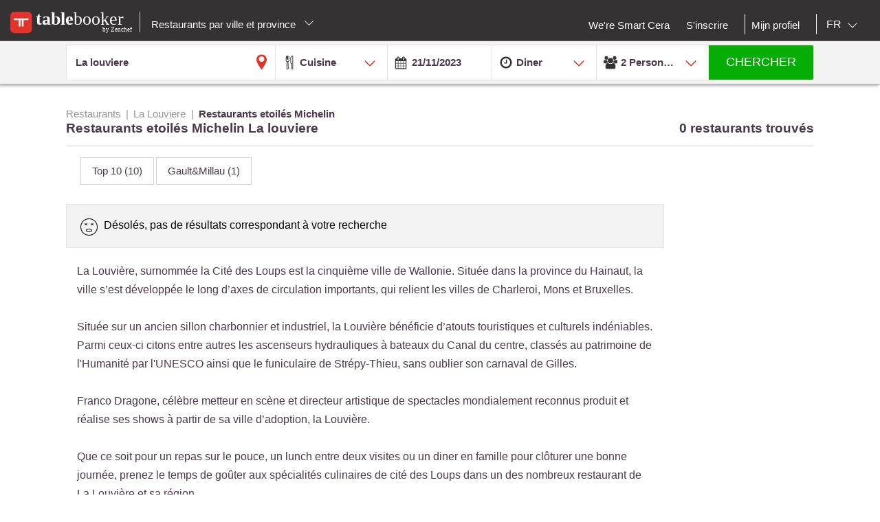

--- FILE ---
content_type: text/html;charset=UTF-8
request_url: https://fr.tablebooker.com/restaurant/la-louviere/michelin?itemsPerPage=18&availabilityDate=21/11/2023&availabilityHour=19%3A00&availabilityPersons=2&hasTimestamp=false
body_size: 20330
content:
<!DOCTYPE html>
<html class="no-js mq" lang="fr" xmlns="http://www.w3.org/1999/xhtml">
    <head prefix="og: http://ogp.me/ns# fb: http://ogp.me/ns/fb# restaurant: http://ogp.me/ns/restaurant#">
        <meta content="width=device-width, initial-scale=1.0, maximum-scale=1.0, user-scalable=0" name="viewport" />
        <title>Les meilleurs restaurants à La louviere : Top 10 et promotions - Resto.be</title>
        <!-- https://cookieconsent.orestbida.com -->
        <link rel="stylesheet" href="https://cdn.jsdelivr.net/gh/orestbida/cookieconsent@v3.0.0-rc.17/dist/cookieconsent.css">
        <link rel="javascript" href="https://cdn.jsdelivr.net/gh/orestbida/cookieconsent@v3.0.0-rc.17/dist/cookieconsent.umd.js">

        
        
        
            <meta name="description" content="Recherchez parmi 0 restaurants à La louviere, découvrez  tous les bons plans et promotions du moment et réservez en ligne." />
        
        
            <meta property="og:site_name" content="Tablebooker.com"/><meta property="og:url" content="https://fr.tablebooker.com/restaurant/la-louviere/michelin"/><meta property="og:title" content="Restaurants-La Louviere-Restaurants etoilés Michelin"/><meta property="og:description" content="Restaurants-La Louviere-Restaurants etoilés Michelin"/><meta property="og:type" content="website"/><meta name="title" content="Restaurants-La Louviere-Restaurants etoilés Michelin"/><link rel="canonical" href="https://fr.tablebooker.com/restaurant/la-louviere"/><meta name="language" content="fr"/><meta property="og:image" content="https://fr.tablebooker.com/across/resources/static/site/images/logo-tablebooker.png"/><meta property="og:image:secure_url" content="https://fr.tablebooker.com/across/resources/static/site/images/logo-tablebooker.png"/><meta property="og:image:height" content="100"/><meta property="og:image:width" content="100"/><link rel="alternate" hreflang="fr" href="http://fr.tablebooker.com/restaurant/la-louviere/michelin?itemsPerPage=18&availabilityDate=21/11/2023&availabilityHour=19%3A00&availabilityPersons=2&hasTimestamp=false"/><link rel="alternate" hreflang="en" href="http://en.tablebooker.com/restaurant/la-louviere/michelin?itemsPerPage=18&availabilityDate=21/11/2023&availabilityHour=19%3A00&availabilityPersons=2&hasTimestamp=false"/><link rel="alternate" hreflang="nl" href="http://www.tablebooker.com/restaurant/la-louviere/michelin?itemsPerPage=18&availabilityDate=21/11/2023&availabilityHour=19%3A00&availabilityPersons=2&hasTimestamp=false"/>
        
        
        <script async="async" defer="defer" src="https://www.google.com/recaptcha/api.js" type="text/javascript"></script>
        <script async="async" defer="defer" src="https://maps.googleapis.com/maps/api/js?v=3.exp&key=AIzaSyAjhO-i-I7dPYS4H5-ohrnmxHhC4BP3AKA" type="text/javascript"></script>
        <link rel="stylesheet" href="/across/resources/static/LOCAL-1/site/css/resto-2016.css" type="text/css"></link>
        
        <!--@thymesVar id="fragmentContextHolder" type="be.resto.site.application.web.thymeleaf.fragment.FragmentContextHolder"-->
        <!--@thymesVar id="faviconFragment" type="be.resto.site.application.web.thymeleaf.fragment.FragmentContext"-->
        
            <html class="no-js mq" lang="nl" xmlns="http://www.w3.org/1999/xhtml">
    <link rel="shortcut icon" href="/across/resources/static/LOCAL-1/site/images/tablebooker-favicon.ico" type="image/x-icon" />
    <link rel="icon" sizes="16x16" href="/across/resources/static/LOCAL-1/site/images/icons/tablebooker/tablebooker-favicon-16x16.png" />
    <link rel="icon" sizes="32x32" href="/across/resources/static/LOCAL-1/site/images/icons/tablebooker/tablebooker-favicon-32x32.png" />
    <link rel="icon" sizes="48x48" href="/across/resources/static/LOCAL-1/site/images/icons/tablebooker/tablebooker-favicon-48x48.png" />
    <link rel="apple-touch-icon" href="/across/resources/static/LOCAL-1/site/images/icons/tablebooker/apple-icon.png" />
    <link rel="mask-icon" href="/across/resources/static/LOCAL-1/site/images/icons/tablebooker/mask-icon.svg" color="#D24436" />
    <meta content="app-id=720782377" name="apple-itunes-app" />
    <meta content="app-id=be.tablebooker.app" name="google-play-app" />
    <link rel="manifest" href="/across/resources/static/LOCAL-1/site/fr.tablebooker.com.json" />
</html>

        
        <!-- Google tag (gtag.js) -->
        <script type="text/plain" data-category="analytics" data-service="Google Analytics" async src="https://www.googletagmanager.com/gtag/js?id=G-8BKMS2EZSX"></script>
        <script type="text/plain" data-category="analytics" data-service="Google Analytics">
          window.dataLayer = window.dataLayer || [];
          function gtag(){dataLayer.push(arguments);}
          gtag('js', new Date());
          gtag('config', "G-8BKMS2EZSX");
        </script>
        <!-- Hotjar Tracking Code for www.resto.be -->
    </head>
    <body class="tablebooker">
        <!-- https://cookieconsent.orestbida.com/ -->
        <script type="module" >
          import 'https://cdn.jsdelivr.net/gh/orestbida/cookieconsent@v3.0.0-rc.17/dist/cookieconsent.umd.js';

          CookieConsent.run({
            guiOptions: {
              consentModal: {
                layout: "cloud",
                position: "bottom center",
                equalWeightButtons: false,
                flipButtons: false
              },
              preferencesModal: {
                layout: "box",
                position: "right",
                equalWeightButtons: false,
                flipButtons: false
              }
            },
            categories: {
              necessary: {
                readOnly: true
              },
              analytics: {}
            },
            language: {
              default: "en",
              autoDetect: "document",
              translations: {
                en: {
                  consentModal: {
                    title: "Hello, cookie time!",
                    description: "We use cookies and non-sensitive information on your device to improve our products and personalize content on this website. You can accept these entirely or partially. For more information, you can consult our privacy policy.",
                    acceptAllBtn: "Accept all",
                    acceptNecessaryBtn: "Reject all",
                    showPreferencesBtn: "Manage preferences",
                    footer: "<a href='/privacy-policy'>Privacy Policy</a>"
                  },
                  preferencesModal: {
                    title: "Consent Preferences Center",
                    closeIconLabel: "Close modal",
                    acceptAllBtn: "Accept all",
                    acceptNecessaryBtn: "Reject all",
                    savePreferencesBtn: "Save preferences",
                    serviceCounterLabel: "Service|Services",
                    sections: [
                      {
                        title: "Your Privacy Choices",
                        description: "In this panel you can express some preferences related to the processing of your personal information. To deny your consent to the specific processing activities described below, switch the toggles to off or use the “Reject all” button and confirm you want to save your choices."
                      },
                      {
                        title: "Strictly Necessary Cookies<span class='pm__badge'>Always Enabled</span></resto:locale>",
                        description: "These cookies are essential for the proper functioning of the website and cannot be disabled.",
                        linkedCategory: "necessary"
                      },
                      {
                        title: "Analytics Cookies",
                        description: "These cookies collect information about how you use our website. All of the data is anonymized and cannot be used to identify you.",
                        linkedCategory: "analytics"
                      }
                    ]
                  }
                }
              }
            },
            disablePageInteraction: true
          });
        </script>
        <script>
          // general settings
          window.RESTO = window.RESTO || {};
          window.RESTO.settings = window.RESTO.settings || {};
          window.RESTO.settings.siteRoot = "https:\/\/fr.tablebooker.com";
          window.RESTO.settings.siteCountry = "EN";
          window.RESTO.settings.apiRoot = "https:\/\/www.tablebooker.com\/api";
          window.RESTO.settings.language = "fr";
          window.RESTO.settings.languageCountry = "fr_FR";
          window.RESTO.settings.facebookAppId = "";
          window.RESTO.settings.pinterestAppId = "4874526670857451331";
          window.RESTO.settings.cookieDomain = "tablebooker.com";
        </script>
        <script type="text/plain" data-category="analytics" data-service="Facebook Analytics">
          window.fbAsyncInit = function () {
            FB.init({
              appId: window.RESTO.settings.facebookAppId, autoLogAppEvents: true, xfbml: true, version: 'v3.1'
            });
            FB.AppEvents.logPageView();
          };

          (function (d, s, id) {
            var js, fjs = d.getElementsByTagName(s)[0];
            if (d.getElementById(id)) {
              return;
            }
            js = d.createElement(s);
            js.id = id;
            js.src = "//connect.facebook.net/" + window.RESTO.settings.language + "/sdk.js";
            fjs.parentNode.insertBefore(js, fjs);
          }(document, 'script', 'facebook-jssdk'));
        </script>
        <div class="h-desktop-hidden">
            <div class="m-overlay js-mobile-search-overlay hidden" data-controller-group="homepage" data-controller-id="search-overlay">
                <div class="m-overlay__header clearfix">
                    <div class="m-overlay__close">
                        <div class="m-icon-close-white" data-controller-group="homepage" data-controller-target="search-form" style="background-size: 25px 25px;height: 35px;width: 40px;"></div>
                    </div>
                    <div class="m-overlay__logo">
                        <div class="m-header__logo-container h-text--center">
                            <div class="m-header__logo-content">
                                <a class="cwb-logo-content" href="https://fr.tablebooker.com/restaurants-mons">
                                    
                                        
    <img src="/across/resources/static/LOCAL-1/site/images/logo-tablebooker-white.svg"
         class="m-header__logo" alt="Logo"/>

                                    
                                </a>
                            </div>
                        </div>
                    </div>
                </div>
                <form action="/search" id="resto-search" method="GET" name="resto-search">
                    <div class="m-overlay__content m-overlay__content--search h-spacing-top--medium ">
                        <div class="m-search clearfix">
                            <div class="m-search__form">
                                <div class="m-search__input m-search__input--white m-search__input--name">
                                    <input autocomplete="off" class="search-module__inputtext js-auto-suggest-input" id="fullText" name="fullText" placeholder="Nom du restaurant, ville, code postal, quartier" value="La louviere" title="The searchterm field is required" type="text" />
                                    <input name="latitude" type="hidden" value=""></input> <input name="longitude" type="hidden" value=""></input> <input name="orderBy" type="hidden" value="RELEVANCY"></input> <a class="m-search__aroundme js-location-aroundme" href="#">
                                    <svg class="m-icon m-icon--location-outline js-around-me-pointer">
                                        <use xlink:href="/across/resources/static/LOCAL-1/site/images/svg/main.svg#map-bookmark"></use>
                                    </svg>
                                    <img class="js-around-me-spinner" style="height: 40px; display: none" /> </a>
                                    <ul class="m-listcards m-listcards--narrow m-listcards--overlay js-auto-suggest-list hidden" data-title-place="Localisation" data-title-restaurant="Restaurant"></ul>
                                </div>
                                <div class="m-search__kitchentype">
                                    <div>
                                        Cuisine
                                    </div>
                                    <div class="m-search-kitchentypes">
                                        <a class="m-search__tab js-a-search-kitchentypes" href="" value="3640">Belgo-française</a><a class="m-search__tab js-a-search-kitchentypes" href="" value="5">Belge</a><a class="m-search__tab js-a-search-kitchentypes" href="" value="14">Française</a><a class="m-search__tab js-a-search-kitchentypes" href="" value="8">De Brasserie</a><a class="m-search__tab js-a-search-kitchentypes" href="" value="21">Italienne</a><a class="m-search__tab js-a-search-kitchentypes" href="" value="9">Poissons</a><a class="m-search__tab js-a-search-kitchentypes" href="" value="2500">Viandes</a>
                                    </div>
                                    <div class="m-search-allkitchentypes">
                                        <div class="m-dropdown-normal m-dropdown-search-mobile ">
                                            <div class="js-dropdown-container">
                                                <select class="js-dropdown js-select-search-kitchentypes-val" data-full-width="true" data-max-height="270px" id="cuisineIdsInclusive" name="cuisineIdsInclusive" title="The searchterm field is required" data-placeholder="Cuisine">
                                                    <option value="">&nbsp;</option>
                                                    <optgroup label="Populaire">
                                                        <option value="3640">Belgo-française</option>
                                                        <option value="5">Belge</option>
                                                        <option value="14">Française</option>
                                                        <option value="8">De Brasserie</option>
                                                        <option value="21">Italienne</option>
                                                        <option value="9">Poissons</option>
                                                        <option value="2500">Viandes</option>
                                                    </optgroup>
                                                    <optgroup label="Toutes">
                                                        <option value="1">Africaine</option>
                                                        <option value="2120">Algérienne</option>
                                                        <option value="2">Allemande</option>
                                                        <option value="2060">Américaine</option>
                                                        <option value="2080">Anglaise</option>
                                                        <option value="2860">Anguille</option>
                                                        <option value="73">Argentine</option>
                                                        <option value="3061">Arménienne</option>
                                                        <option value="3">Asiatique</option>
                                                        <option value="1801">Atelier de Cuisine</option>
                                                        <option value="4">Australienne</option>
                                                        <option value="3960">Bagels</option>
                                                        <option value="3680">Banquet</option>
                                                        <option value="65">Bar à Soupes</option>
                                                        <option value="71">Bar à vins</option>
                                                        <option value="3360">Barbecue</option>
                                                        <option value="50">Basque</option>
                                                        <option value="5">Belge</option>
                                                        <option value="3640">Belgo-française</option>
                                                        <option value="379">Biologique</option>
                                                        <option value="49">Bistro</option>
                                                        <option value="3340">Bistronomie</option>
                                                        <option value="4121">Bière</option>
                                                        <option value="659">Bosniaque</option>
                                                        <option value="6">Buffet</option>
                                                        <option value="3101">Bulgare</option>
                                                        <option value="4120">Burger</option>
                                                        <option value="1019">Cajun</option>
                                                        <option value="2260">Cambodgienne</option>
                                                        <option value="1540">Caraïbe</option>
                                                        <option value="4260">Caviar</option>
                                                        <option value="359">Charbonnade</option>
                                                        <option value="2380">Chilienne</option>
                                                        <option value="42">Chinoise</option>
                                                        <option value="4020">Coréen</option>
                                                        <option value="759">Coréenne</option>
                                                        <option value="7">Cubaine</option>
                                                        <option value="3400">Cuisine de la Bavière</option>
                                                        <option value="2900">Danoise</option>
                                                        <option value="8">De Brasserie</option>
                                                        <option value="2840">Des petits os</option>
                                                        <option value="10">Du Maghreb</option>
                                                        <option value="11">Du Moyen-Orient</option>
                                                        <option value="441">Du Terroir</option>
                                                        <option value="3300">Du marché</option>
                                                        <option value="70">Ecossaise</option>
                                                        <option value="1640">Egyptienne</option>
                                                        <option value="3940">Empanadas</option>
                                                        <option value="12">Espagnole</option>
                                                        <option value="1860">Fast food</option>
                                                        <option value="4280">Fish and Chips</option>
                                                        <option value="2000">Flamande</option>
                                                        <option value="51">Fondue</option>
                                                        <option value="14">Française</option>
                                                        <option value="979">Fruits de mer</option>
                                                        <option value="1840">Fusion</option>
                                                        <option value="2320">Gastronomique</option>
                                                        <option value="3820">Gaufres</option>
                                                        <option value="4180">Gibier</option>
                                                        <option value="2700">Glacier et salon de dégustation</option>
                                                        <option value="2560">Gourmet</option>
                                                        <option value="15">Grecque</option>
                                                        <option value="16">Grillades</option>
                                                        <option value="3380">Halal</option>
                                                        <option value="3860">Huîtres</option>
                                                        <option value="17">Indienne</option>
                                                        <option value="18">Indo-Pakistanaise</option>
                                                        <option value="19">Indonésienne</option>
                                                        <option value="2540">Internationale</option>
                                                        <option value="36">Irlandaise </option>
                                                        <option value="2300">Israëlienne</option>
                                                        <option value="21">Italienne</option>
                                                        <option value="47">Jamaïcaine</option>
                                                        <option value="22">Japonaise</option>
                                                        <option value="3020">Juive</option>
                                                        <option value="24">Kasher</option>
                                                        <option value="25">Latino-Américaine</option>
                                                        <option value="26">Libanaise</option>
                                                        <option value="44">Luxembourgeoise</option>
                                                        <option value="639">Macrobiotique</option>
                                                        <option value="1500">Marocaine</option>
                                                        <option value="779">Mexicaine</option>
                                                        <option value="31">Moules</option>
                                                        <option value="56">Méditerranéenne</option>
                                                        <option value="27">Nord-Américaine</option>
                                                        <option value="3540">Néo-Zélandaise</option>
                                                        <option value="2040">Népalaise</option>
                                                        <option value="75">Orientale</option>
                                                        <option value="939">Persane</option>
                                                        <option value="3600">Petit déjeuner</option>
                                                        <option value="399">Petite restauration</option>
                                                        <option value="61">Pierrade</option>
                                                        <option value="3100">Pitta</option>
                                                        <option value="439">Pizza</option>
                                                        <option value="9">Poissons</option>
                                                        <option value="28">Portugaise</option>
                                                        <option value="46">Provençale</option>
                                                        <option value="679">Pâtes</option>
                                                        <option value="2220">Péruvienne</option>
                                                        <option value="55">Roumaine</option>
                                                        <option value="1660">Rôtisserie</option>
                                                        <option value="459">Saisonnière</option>
                                                        <option value="2240">Saladerie</option>
                                                        <option value="1760">Sandwiches</option>
                                                        <option value="2720">Sans Gluten</option>
                                                        <option value="959">Savoyarde</option>
                                                        <option value="29">Scandinave</option>
                                                        <option value="2600">Sicilienne</option>
                                                        <option value="1039">Slave</option>
                                                        <option value="3580">Slow food</option>
                                                        <option value="4122">Snacks</option>
                                                        <option value="32">Suisse</option>
                                                        <option value="2680">Sushi</option>
                                                        <option value="3060">Syrienne </option>
                                                        <option value="3920">Tapas</option>
                                                        <option value="3103">Tea-room</option>
                                                        <option value="440">Teppan Yaki</option>
                                                        <option value="40">Tex Mex</option>
                                                        <option value="33">Thaïlandaise</option>
                                                        <option value="479">Traditionnelle</option>
                                                        <option value="919">Tunisienne</option>
                                                        <option value="34">Turque</option>
                                                        <option value="2500">Viandes</option>
                                                        <option value="43">Vietnamienne</option>
                                                        <option value="839">Volaille</option>
                                                        <option value="2821">Végétalienne </option>
                                                        <option value="35">Végétarienne</option>
                                                        <option value="840">Wok</option>
                                                        <option value="3460">De la bière</option>
                                                    </optgroup>
                                                </select>
                                            </div>
                                        </div>
                                    </div>
                                </div>
                                <div class="h-spacing-bot--medium  m-search__input m-search__input--white  m-search__input--mobile-date">
                                    <div class="divider"></div>
                                    <input autocomplete="off" class="js-datepicker js-datepicker-fake m-search__input--mobile-datepicker js-datepicker-desktop" data-datepicker-showpanel="true" data-datepicker-type="absolute" disabled="" name="availabilityDate" readonly="readonly" placeholder="Quand" value="21/11/2023" type="text" />
                                    <input class="js-availability-search" name="isAvailabilitySearch" type="hidden" />
                                </div>
                                <div>
                                    <div class="m-switch-field ">
                                        <input id="switch_3_left" name="availabilityHour" type="radio" value="10:00" /> <label for="switch_3_left">
                                        Brunch
                                    </label> <input id="switch_3_center" name="availabilityHour" type="radio" value="12:00" /> <label for="switch_3_center">
                                        Lunch
                                    </label> <input id="switch_3_right" name="availabilityHour" type="radio" value="19:00" checked="checked" /> <label for="switch_3_right">
                                        Diner
                                    </label>
                                    </div>
                                </div>
                                <div class="m-search__input m-search__input--white m-search__input--persons">
                                    <select class="select-step2 js-search-counter" id="guests" name="availabilityPersons">
                                        <option value="1">1
                                            Personne
                                        </option>
                                        <option value="2" selected="selected">2
                                            Personnes
                                        </option>
                                        <option value="3">
                                            3
                                            Personnes
                                        </option>
                                        <option value="4">
                                            4
                                            Personnes
                                        </option>
                                        <option value="5">
                                            5
                                            Personnes
                                        </option>
                                        <option value="6">
                                            6
                                            Personnes
                                        </option>
                                        <option value="7">
                                            7
                                            Personnes
                                        </option>
                                        <option value="8">
                                            8
                                            Personnes
                                        </option>
                                        <option value="9">
                                            9
                                            Personnes
                                        </option>
                                        <option value="10">
                                            10
                                            Personnes
                                        </option>
                                        <option value="11">
                                            11
                                            Personnes
                                        </option>
                                        <option value="12">
                                            12
                                            Personnes
                                        </option>
                                        <option value="13">
                                            13
                                            Personnes
                                        </option>
                                        <option value="14">
                                            14
                                            Personnes
                                        </option>
                                        <option value="15">
                                            15
                                            Personnes
                                        </option>
                                        <option value="16">
                                            16
                                            Personnes
                                        </option>
                                        <option value="17">
                                            17
                                            Personnes
                                        </option>
                                        <option value="18">
                                            18
                                            Personnes
                                        </option>
                                        <option value="19">
                                            19
                                            Personnes
                                        </option>
                                        <option value="20">
                                            20
                                            Personnes
                                        </option>
                                    </select>
                                </div>
                            </div>
                        </div>
                    </div>
                    <div class="m-overlay__footer">
                        <div class="l-grid">
                            <div class="l-grid__row">
                                <div class="l-grid__item one-whole">
                                    <input class="m-search__submit" value="Chercher" type="submit" />
                                </div>
                            </div>
                        </div>
                    </div>
                </form>
            </div>
            <!-- END SEARCHFORM MOBILE IN OVERLAY-->
        </div>
        <div class="h-desktop-hidden">
            <div class="m-overlay js-mobile-search-overlay hidden" data-controller-id="region-switch-overlay" data-controller-group="homepage">
                <div class="m-overlay__header clearfix">
                    <div class="m-overlay__close">
                        <div class="m-icon-close-white" data-controller-target="search-form" data-controller-group="homepage" style="background-size: 25px 25px;height: 35px;width: 40px;"></div>
                    </div>
                    <div class="m-overlay__logo">
                        <div class="m-header__logo-container h-text--center">
                            <div class="m-header__logo-content">
                                <a href="https://fr.tablebooker.com/restaurants-mons" class="cwb-logo-content">
                                    
                                        
    <img src="/across/resources/static/LOCAL-1/site/images/logo-tablebooker-white.svg"
         class="m-header__logo" alt="Logo"/>

                                    
                                </a>
                            </div>
                        </div>
                    </div>
                </div>
                <div class="m-overlay__content m-overlay__content--search m-mobile-provinces h-spacing--top">
                    <p>
                        Réservez votre table en ligne.
                    </p>
                    
                    <div class="m-mobile-provinces__block">
                        <h4 class="m-mobile-province__title">
                            Villes:
                        </h4>
                        <span>
					<a href="/restaurant/bruxelles" title="Bruxelles" class=" m-button m-button--tertiary m-button--tab" >Bruxelles</a>
				</span><span>
					<a href="/restaurant/charleroi" title="Charleroi" class=" m-button m-button--tertiary m-button--tab" >Charleroi</a>
				</span><span>
					<a href="/restaurant/liege" title="Liege" class=" m-button m-button--tertiary m-button--tab" >Liege</a>
				</span><span>
					<a href="/restaurant/namur" title="Namur" class=" m-button m-button--tertiary m-button--tab" >Namur</a>
				</span><span>
					<a href="/restaurant/anvers" title="Anvers" class=" m-button m-button--tertiary m-button--tab" >Anvers</a>
				</span><span>
					<a href="/restaurant/gand" title="Gand" class=" m-button m-button--tertiary m-button--tab" >Gand</a>
				</span><span>
					<a href="/restaurant/mons" title="Mons" class=" m-button m-button--tertiary m-button--tab" >Mons</a>
				</span><span>
					<a href="/restaurant/louvain" title="Louvain" class=" m-button m-button--tertiary m-button--tab" >Louvain</a>
				</span><span>
					<a href="/restaurant/la-louviere" title="La Louviere" class=" m-button m-button--tertiary m-button--tab" >La Louviere</a>
				</span><span>
					<a href="/restaurant/tournai" title="Tournai" class=" m-button m-button--tertiary m-button--tab" >Tournai</a>
				</span>
                    </div>
                    <div class="m-mobile-provinces__block">
                        <h4 class="m-mobile-province__title">
                            Provinces:
                        </h4>
                        <span>
					<a href="/restaurants-anvers" title="Anvers" class="m-button m-button--tertiary m-button--tab" >Anvers</a>
				</span><span>
					<a href="/restaurants-louvain" title="Brabant Flamand" class="m-button m-button--tertiary m-button--tab" >Brabant Flamand</a>
				</span><span>
					<a href="/restaurants-wavre" title="Brabant Wallon" class="m-button m-button--tertiary m-button--tab" >Brabant Wallon</a>
				</span><span>
					<a href="/restaurants-bruxelles" title="Bruxelles" class="m-button m-button--tertiary m-button--tab" >Bruxelles</a>
				</span><span>
					<a href="/restaurants-bruges" title="Flandre occident." class="m-button m-button--tertiary m-button--tab" >Flandre occident.</a>
				</span><span>
					<a href="/restaurants-gand" title="Flandre orientale" class="m-button m-button--tertiary m-button--tab" >Flandre orientale</a>
				</span><span>
					<a href="/restaurants-mons" title="Hainaut" class="m-button m-button--tertiary m-button--tab" >Hainaut</a>
				</span><span>
					<a href="/restaurants-liege" title="Liege" class="m-button m-button--tertiary m-button--tab" >Liege</a>
				</span><span>
					<a href="/restaurants-hasselt" title="Limbourg" class="m-button m-button--tertiary m-button--tab" >Limbourg</a>
				</span><span>
					<a href="/restaurants-arlon" title="Luxembourg" class="m-button m-button--tertiary m-button--tab" >Luxembourg</a>
				</span><span>
					<a href="/restaurants-namur" title="Namur" class="m-button m-button--tertiary m-button--tab" >Namur</a>
				</span>
                    </div>
                </div>
            </div>
            <!-- END REGION-SWITCH OVERLAY IN MOBILE-->
        </div>
        <div class="m-application js-application">
            <div class="m-application__canvas js-application-canvas">
                <div class="m-application__content">
                    <!--@thymesVar id="headerFragment" type="be.resto.site.application.web.thymeleaf.fragment.FragmentContext"-->
                    <div >
                        <div class="m-header cwb-header">
    <header role="banner" class="m-header__banner">
        <!-- TABLEBOOKER HEADER -->
        <section class="m-header__toggle-container h-mobile-only">
            <a class="js-header-toggle m-header__toggle" href="#nav">
                <svg class="m-header__menu-icon h-center-absolute">
                    <use xlink:href="/across/resources/static/LOCAL-1/site/images/svg/main.svg#icon-hamburgermenu"></use>
                </svg>
            </a>
        </section>
        <section class="m-header__logo-container">
            <div class="m-header__logo-content">
                <a href="https://fr.tablebooker.com/restaurants-mons" class="cwb-logo-content">
                    <!--@thymesVar id="logoFragment" type="be.resto.site.application.web.thymeleaf.fragment.FragmentContext"-->
                    <div >
                        
    <img src="/across/resources/static/LOCAL-1/site/images/logo-tablebooker-white.svg"
         class="m-header__logo" alt="Logo"/>

                    </div>
                </a>
            </div>
            <div class="m-header__regionselect h-mobile-hidden h-tablet-hidden">
            <div class="m-dropdown-area ">
                 <a href="#" class="m-dropdown-area_link js-dropdown-area" data-dda-target="dda-mainheader">
                
                
                    Restaurants par ville et province
                
                <span class="m-dropdown-area__icon"></span> </a>
                <div class="m-dropdown-area-target js-dropdown-area-target h-hidden" data-dda-id="dda-mainheader">
                    <p>
                        <strong>
                            Réservez votre table en ligne.
                        </strong>
                    </p>
                    
                    <div class="m-dropdown-area__search three-quarters h-hidden">
                        <input type="text" placeholder="Provincie, stad" />
                    </div>
                    <div class="m-dropdown-area-section">
                        <h3 class="m-dropdown-area-section__title">
                            Villes:
                        </h3>
                        <ul class="m-dropdown-area-section__list">
                            <li>
                                <a href="/restaurant/bruxelles" title="Bruxelles" class="m-dropdown-area-section__list-item" >Bruxelles</a>
                            </li>
                            <li>
                                <a href="/restaurant/charleroi" title="Charleroi" class="m-dropdown-area-section__list-item" >Charleroi</a>
                            </li>
                            <li>
                                <a href="/restaurant/liege" title="Liege" class="m-dropdown-area-section__list-item" >Liege</a>
                            </li>
                            <li>
                                <a href="/restaurant/namur" title="Namur" class="m-dropdown-area-section__list-item" >Namur</a>
                            </li>
                            <li>
                                <a href="/restaurant/anvers" title="Anvers" class="m-dropdown-area-section__list-item" >Anvers</a>
                            </li>
                            <li>
                                <a href="/restaurant/gand" title="Gand" class="m-dropdown-area-section__list-item" >Gand</a>
                            </li>
                            <li>
                                <a href="/restaurant/mons" title="Mons" class="m-dropdown-area-section__list-item" >Mons</a>
                            </li>
                            <li>
                                <a href="/restaurant/louvain" title="Louvain" class="m-dropdown-area-section__list-item" >Louvain</a>
                            </li>
                            <li>
                                <a href="/restaurant/la-louviere" title="La Louviere" class="m-dropdown-area-section__list-item" >La Louviere</a>
                            </li>
                            <li>
                                <a href="/restaurant/tournai" title="Tournai" class="m-dropdown-area-section__list-item" >Tournai</a>
                            </li>
                        </ul>
                    </div>
                    <div class="m-dropdown-area-section">
                        <h3 class="m-dropdown-area-section__title">
                            Provinces:
                        </h3>
                        <ul class="m-dropdown-area-section__list">
                            <li>
                                <a href="/restaurants-anvers" title="Anvers" class="m-dropdown-area-section__list-item" >Anvers</a>
                            </li>
                            <li>
                                <a href="/restaurants-louvain" title="Brabant Flamand" class="m-dropdown-area-section__list-item" >Brabant Flamand</a>
                            </li>
                            <li>
                                <a href="/restaurants-wavre" title="Brabant Wallon" class="m-dropdown-area-section__list-item" >Brabant Wallon</a>
                            </li>
                            <li>
                                <a href="/restaurants-bruxelles" title="Bruxelles" class="m-dropdown-area-section__list-item" >Bruxelles</a>
                            </li>
                            <li>
                                <a href="/restaurants-bruges" title="Flandre occident." class="m-dropdown-area-section__list-item" >Flandre occident.</a>
                            </li>
                            <li>
                                <a href="/restaurants-gand" title="Flandre orientale" class="m-dropdown-area-section__list-item" >Flandre orientale</a>
                            </li>
                            <li>
                                <a href="/restaurants-mons" title="Hainaut" class="m-dropdown-area-section__list-item" >Hainaut</a>
                            </li>
                            <li>
                                <a href="/restaurants-liege" title="Liege" class="m-dropdown-area-section__list-item" >Liege</a>
                            </li>
                            <li>
                                <a href="/restaurants-hasselt" title="Limbourg" class="m-dropdown-area-section__list-item" >Limbourg</a>
                            </li>
                            <li>
                                <a href="/restaurants-arlon" title="Luxembourg" class="m-dropdown-area-section__list-item" >Luxembourg</a>
                            </li>
                            <li>
                                <a href="/restaurants-namur" title="Namur" class="m-dropdown-area-section__list-item" >Namur</a>
                            </li>
                        </ul>
                    </div>
                </div>
            </div>
        </div>
        </section>
        <section class="m-header__action-container h-mobile-only">
            <div data-controller-target="region-switch-overlay" data-controller-group="homepage" class="m-header__action m-header__action--province">
                <svg>
                    <use xlink:href="/across/resources/static/LOCAL-1/site/images/svg/main.svg#icon-location-outline"></use>
                </svg>
            </div>
            <div data-controller-target="search-overlay" data-controller-group="homepage" class="m-header__action m-header__action--search">
                <svg>
                    <use xlink:href="/across/resources/static/LOCAL-1/site/images/svg/main.svg#icon-search-outline"></use>
                </svg>
            </div>
        </section>
    </header>
    <nav role="navigation" class="m-header__navigation">
        <ul class="m-header__list m-header__list--top js-header-list">
            <li class="m-header__item h-text--center h-mobile-only">
                <a href="/views/static">
                    <!--@thymesVar id="logoFragment" type="be.resto.site.application.web.thymeleaf.fragment.FragmentContext"-->
                    
                        
    <img src="/across/resources/static/LOCAL-1/site/images/logo-tablebooker-white.svg"
         class="m-header__logo" alt="Logo"/>

                    
                </a>
            </li>
        </ul>
        <ul class="m-header__list m-header__list--bottom js-header-list">
            <li class="m-header__item h-mobile-hidden h-tablet-hidden">
                <a href="https://weresmartcera.be/" class="m-header__label">
                      <span>
                           We're Smart Cera
                      </span> </a>
            </li>
            <!--  REGISTREER-->
            <li class="m-header__item h-mobile-hidden h-tablet-hidden">
                <a href="/register" class="m-header__label cwb-link-register">
                      <span>
                           S'inscrire
                      </span> </a>
            </li>
            <!--  LOGOUT-->
            <li class="m-header__item h-mobile-hidden h-tablet-hidden h-desktop-hidden">
                <a href="/logout" class="m-header__label">
                      <span>
                          Déconnexion
                      </span> </a>
            </li>
            <li class="m-header__separator m-header__separator--left h-mobile-hidden"></li>
            <li class="m-header__item h-mobile-hidden h-tablet-hidden">
                <a href="/user" class="m-header__label">
                      <span>
                          Mijn profiel
                      </span>
                </a>
            </li>
            <!--  LOGIN
            <li th:unless="${currentUser && cacheablePage}" class="m-header__item m-header__item&#45;&#45;login h-mobile-hidden h-tablet-hidden" style="margin-right:0px">
                <a href="#" class="m-header__label">
                    <svg class="h-mobile-only&#45;&#45;inline">
                        <use xlink:href="/src/main/resources/views/static/site/images/svg/main.svg#mail" th:attr="'xlink:href'=@{'/across/resources/static/site/images/svg/main.svg#mail'}"></use>
                    </svg>
                            <span class="m-dropdown-special m-header__select-container js-dropdown-container">
                         <select name="login" id="login" class="js-dropdown" data-fixed-width="160px" th:attr="data-placeholder=${uiContext.getText('shortcuts', 'Login')}">
                             <option></option>
                             <option value="1" class="js-detail-link" href="/loginPage">
                                   <resto:locale group="shortcuts" label="login-guest" default="Restaurantgast">
                                        Restaurantgast
                                    </resto:locale>
                             </option>
                             <option value="2" class="js-detail-link" href="https://app.tablemanager.be/login" th:href="'https://app.tablemanager.be/login'">
                                  <resto:locale group="shortcuts" label="login-restaurant-owner" default="Restaurateurs">
                                        Restaurateurs
                                    </resto:locale>
                             </option>
                         </select>
                     </span> </a>
            </li>-->
            
            <li class="m-header__separator h-mobile-hidden"></li>
            <!-- TAAL-->
            <li class="m-header__item m-header__item--language m-header__item--last h-mobile-hidden">
                <span class=" m-dropdown-special m-header__select-container js-dropdown-container">
                    <select name="language" id="language" class="js-dropdown js-header-language-select">
                        <option value="nl" class="js-detail-link" href="http://www.tablebooker.com/restaurant/la-louviere/michelin?itemsPerPage=18&amp;availabilityDate=21/11/2023&amp;availabilityHour=19%3A00&amp;availabilityPersons=2&amp;hasTimestamp=false&amp;lg=nl">
                            NL
                        </option>
                        <option value="fr" class="js-detail-link" href="http://fr.tablebooker.com/restaurant/la-louviere/michelin?itemsPerPage=18&amp;availabilityDate=21/11/2023&amp;availabilityHour=19%3A00&amp;availabilityPersons=2&amp;hasTimestamp=false&amp;lg=fr" selected="selected">
                            FR
                        </option>
                        <option value="en" class="js-detail-link" href="http://en.tablebooker.com/restaurant/la-louviere/michelin?itemsPerPage=18&amp;availabilityDate=21/11/2023&amp;availabilityHour=19%3A00&amp;availabilityPersons=2&amp;hasTimestamp=false&amp;lg=en">
                            EN
                        </option>
                    </select>
                </span>
            </li>
            <!-- START MOBILE MENU-->
            <!-- SEARCH-->
            <li class="m-header__item h-mobile-only">
                <div data-controller-target="search-overlay" data-controller-group="homepage" class="m-header__label" style="background:#E3332A">
                    <svg class="h-mobile-only--inline">
                        <use xlink:href="/across/resources/static/LOCAL-1/site/images/svg/main.svg#icon-search-outline"></use>
                    </svg>
                            <span>
                        Chercher un restaurant
                    </span>
                </div>
            </li>
            
                <!--  LOGIN  MOBILE-->
                <li class="m-header__item h-mobile-only">
                    <a href="/loginPage" class="m-header__label">
                        <svg class="h-mobile-only&#45;&#45;inline" style="height:28px">
                            <use xlink:href="/across/resources/static/LOCAL-1/site/images/svg/main.svg#icon-user"></use>
                        </svg>
                                <span>
                                Se connecter
                            </span> </a>
                </li>
                <!--  voeg restaurant toe -->
                <li class="m-header__item h-mobile-only">
                    <a href="/business/new" class="m-header__label">
                        <svg class="h-mobile-only--inline" style="height:26px">
                            <use xlink:href="/across/resources/static/LOCAL-1/site/images/svg/main.svg#icon-new-restaurant"></use>
                        </svg>
                                <span>
                     We're Smart Cera
                    </span> </a>
                </li>
            
            <!-- AVATAR-->
            
            <!--  REGISTREER MOBILE-->
            <li class="m-header__item h-mobile-only">
                <a href="/register" class="m-header__label">
                    <svg class="h-mobile-only--inline" style="height:26px">
                        <use xlink:href="/across/resources/static/LOCAL-1/site/images/svg/main.svg#icon-pencil"></use>
                    </svg>
                            <span>
                        S'inscrire
                    </span> </a>
            </li>
            <!-- CONTACT-->
            <li class="m-header__item h-mobile-only">
                <a href="/contact" class="m-header__label">
                    <svg class="h-mobile-only--inline" style="height:25px">
                        <use xlink:href="/across/resources/static/LOCAL-1/site/images/svg/main.svg#icon-contact"></use>
                    </svg>
                            <span>
                        Contactez -nous
                    </span> </a>
            </li>
            <!--TAAL-->
            <li class="m-header__item h-mobile-only">
                <div class="l-grid">
                    <div class="l-grid__row">
                        <div class="l-grid__item one-half">
                                    <span class="m-header__label">
                                        <svg class="h-mobile-only--inline" style="height:26px"><use xlink:href="/across/resources/static/LOCAL-1/site/images/svg/main.svg#icon-taal">
                                        </use></svg>
                                        <span>
                                              Langue
                                        </span>
                                    </span>
                        </div>
                        <div class="l-grid__item one-half">
                            <div class="l-grid">
                                <div class="l-grid__row">
                                    <div class="l-grid__item one-third">
                                        <a href="http://www.tablebooker.com/restaurant/la-louviere/michelin?itemsPerPage=18&amp;availabilityDate=21/11/2023&amp;availabilityHour=19%3A00&amp;availabilityPersons=2&amp;hasTimestamp=false&amp;lg=nl" class="m-header__label m-header__subitem h-text--center">NL</a>
                                    </div>
                                    <div class="l-grid__item one-third">
                                        <a href="http://fr.tablebooker.com/restaurant/la-louviere/michelin?itemsPerPage=18&amp;availabilityDate=21/11/2023&amp;availabilityHour=19%3A00&amp;availabilityPersons=2&amp;hasTimestamp=false&amp;lg=fr" class="m-header__label m-header__subitem h-text--center is-active">FR</a>
                                    </div>
                                    <div class="l-grid__item one-third">
                                        <a href="http://en.tablebooker.com/restaurant/la-louviere/michelin?itemsPerPage=18&amp;availabilityDate=21/11/2023&amp;availabilityHour=19%3A00&amp;availabilityPersons=2&amp;hasTimestamp=false&amp;lg=en" class="m-header__label m-header__subitem h-text--center">EN</a>
                                    </div>
                                </div>
                            </div>
                        </div>
                    </div>
                </div>
            </li>
            <!--LOGOUT-->
            
        </ul>
    </nav>
</div>
                    </div>
                    <div>
            <div>
            <div class="m-overlay js-mobile-search-overlay hidden" data-controller-group="homepage" data-controller-id="search-overlay">
                <div class="m-overlay__header clearfix">
                    <div class="m-overlay__close">
                        <div class="m-icon-close-white" data-controller-group="homepage" data-controller-target="search-form" style="background-size: 25px 25px;height: 35px;width: 40px;"></div>
                    </div>
                    <div class="m-overlay__logo">
                        <div class="m-header__logo-container h-text--center">
                            <div class="m-header__logo-content">
                                <a class="cwb-logo-content" href="https://fr.tablebooker.com/restaurants-mons">
                                    
                                        
    <img src="/across/resources/static/LOCAL-1/site/images/logo-tablebooker-white.svg"
         class="m-header__logo" alt="Logo"/>

                                    
                                </a>
                            </div>
                        </div>
                    </div>
                </div>
                <form action="/search" id="resto-search" method="GET" name="resto-search">
                    <div class="m-overlay__content m-overlay__content--search h-spacing-top--medium ">
                        <div class="m-search clearfix">
                            <div class="m-search__form">
                                <div class="m-search__input m-search__input--white m-search__input--name">
                                    <input autocomplete="off" class="search-module__inputtext js-auto-suggest-input" id="fullText" name="fullText" placeholder="Nom du restaurant, ville, code postal, quartier" value="La louviere" title="The searchterm field is required" type="text" />
                                    <input name="latitude" type="hidden" value=""></input> <input name="longitude" type="hidden" value=""></input> <input name="orderBy" type="hidden" value="RELEVANCY"></input> <a class="m-search__aroundme js-location-aroundme" href="#">
                                    <svg class="m-icon m-icon--location-outline js-around-me-pointer">
                                        <use xlink:href="/across/resources/static/LOCAL-1/site/images/svg/main.svg#map-bookmark"></use>
                                    </svg>
                                    <img class="js-around-me-spinner" style="height: 40px; display: none" /> </a>
                                    <ul class="m-listcards m-listcards--narrow m-listcards--overlay js-auto-suggest-list hidden" data-title-place="Localisation" data-title-restaurant="Restaurant"></ul>
                                </div>
                                <div class="m-search__kitchentype">
                                    <div>
                                        Cuisine
                                    </div>
                                    <div class="m-search-kitchentypes">
                                        <a class="m-search__tab js-a-search-kitchentypes" href="" value="3640">Belgo-française</a><a class="m-search__tab js-a-search-kitchentypes" href="" value="5">Belge</a><a class="m-search__tab js-a-search-kitchentypes" href="" value="14">Française</a><a class="m-search__tab js-a-search-kitchentypes" href="" value="8">De Brasserie</a><a class="m-search__tab js-a-search-kitchentypes" href="" value="21">Italienne</a><a class="m-search__tab js-a-search-kitchentypes" href="" value="9">Poissons</a><a class="m-search__tab js-a-search-kitchentypes" href="" value="2500">Viandes</a>
                                    </div>
                                    <div class="m-search-allkitchentypes">
                                        <div class="m-dropdown-normal m-dropdown-search-mobile ">
                                            <div class="js-dropdown-container">
                                                <select class="js-dropdown js-select-search-kitchentypes-val" data-full-width="true" data-max-height="270px" id="cuisineIdsInclusive" name="cuisineIdsInclusive" title="The searchterm field is required" data-placeholder="Cuisine">
                                                    <option value="">&nbsp;</option>
                                                    <optgroup label="Populaire">
                                                        <option value="3640">Belgo-française</option>
                                                        <option value="5">Belge</option>
                                                        <option value="14">Française</option>
                                                        <option value="8">De Brasserie</option>
                                                        <option value="21">Italienne</option>
                                                        <option value="9">Poissons</option>
                                                        <option value="2500">Viandes</option>
                                                    </optgroup>
                                                    <optgroup label="Toutes">
                                                        <option value="1">Africaine</option>
                                                        <option value="2120">Algérienne</option>
                                                        <option value="2">Allemande</option>
                                                        <option value="2060">Américaine</option>
                                                        <option value="2080">Anglaise</option>
                                                        <option value="2860">Anguille</option>
                                                        <option value="73">Argentine</option>
                                                        <option value="3061">Arménienne</option>
                                                        <option value="3">Asiatique</option>
                                                        <option value="1801">Atelier de Cuisine</option>
                                                        <option value="4">Australienne</option>
                                                        <option value="3960">Bagels</option>
                                                        <option value="3680">Banquet</option>
                                                        <option value="65">Bar à Soupes</option>
                                                        <option value="71">Bar à vins</option>
                                                        <option value="3360">Barbecue</option>
                                                        <option value="50">Basque</option>
                                                        <option value="5">Belge</option>
                                                        <option value="3640">Belgo-française</option>
                                                        <option value="379">Biologique</option>
                                                        <option value="49">Bistro</option>
                                                        <option value="3340">Bistronomie</option>
                                                        <option value="4121">Bière</option>
                                                        <option value="659">Bosniaque</option>
                                                        <option value="6">Buffet</option>
                                                        <option value="3101">Bulgare</option>
                                                        <option value="4120">Burger</option>
                                                        <option value="1019">Cajun</option>
                                                        <option value="2260">Cambodgienne</option>
                                                        <option value="1540">Caraïbe</option>
                                                        <option value="4260">Caviar</option>
                                                        <option value="359">Charbonnade</option>
                                                        <option value="2380">Chilienne</option>
                                                        <option value="42">Chinoise</option>
                                                        <option value="4020">Coréen</option>
                                                        <option value="759">Coréenne</option>
                                                        <option value="7">Cubaine</option>
                                                        <option value="3400">Cuisine de la Bavière</option>
                                                        <option value="2900">Danoise</option>
                                                        <option value="8">De Brasserie</option>
                                                        <option value="2840">Des petits os</option>
                                                        <option value="10">Du Maghreb</option>
                                                        <option value="11">Du Moyen-Orient</option>
                                                        <option value="441">Du Terroir</option>
                                                        <option value="3300">Du marché</option>
                                                        <option value="70">Ecossaise</option>
                                                        <option value="1640">Egyptienne</option>
                                                        <option value="3940">Empanadas</option>
                                                        <option value="12">Espagnole</option>
                                                        <option value="1860">Fast food</option>
                                                        <option value="4280">Fish and Chips</option>
                                                        <option value="2000">Flamande</option>
                                                        <option value="51">Fondue</option>
                                                        <option value="14">Française</option>
                                                        <option value="979">Fruits de mer</option>
                                                        <option value="1840">Fusion</option>
                                                        <option value="2320">Gastronomique</option>
                                                        <option value="3820">Gaufres</option>
                                                        <option value="4180">Gibier</option>
                                                        <option value="2700">Glacier et salon de dégustation</option>
                                                        <option value="2560">Gourmet</option>
                                                        <option value="15">Grecque</option>
                                                        <option value="16">Grillades</option>
                                                        <option value="3380">Halal</option>
                                                        <option value="3860">Huîtres</option>
                                                        <option value="17">Indienne</option>
                                                        <option value="18">Indo-Pakistanaise</option>
                                                        <option value="19">Indonésienne</option>
                                                        <option value="2540">Internationale</option>
                                                        <option value="36">Irlandaise </option>
                                                        <option value="2300">Israëlienne</option>
                                                        <option value="21">Italienne</option>
                                                        <option value="47">Jamaïcaine</option>
                                                        <option value="22">Japonaise</option>
                                                        <option value="3020">Juive</option>
                                                        <option value="24">Kasher</option>
                                                        <option value="25">Latino-Américaine</option>
                                                        <option value="26">Libanaise</option>
                                                        <option value="44">Luxembourgeoise</option>
                                                        <option value="639">Macrobiotique</option>
                                                        <option value="1500">Marocaine</option>
                                                        <option value="779">Mexicaine</option>
                                                        <option value="31">Moules</option>
                                                        <option value="56">Méditerranéenne</option>
                                                        <option value="27">Nord-Américaine</option>
                                                        <option value="3540">Néo-Zélandaise</option>
                                                        <option value="2040">Népalaise</option>
                                                        <option value="75">Orientale</option>
                                                        <option value="939">Persane</option>
                                                        <option value="3600">Petit déjeuner</option>
                                                        <option value="399">Petite restauration</option>
                                                        <option value="61">Pierrade</option>
                                                        <option value="3100">Pitta</option>
                                                        <option value="439">Pizza</option>
                                                        <option value="9">Poissons</option>
                                                        <option value="28">Portugaise</option>
                                                        <option value="46">Provençale</option>
                                                        <option value="679">Pâtes</option>
                                                        <option value="2220">Péruvienne</option>
                                                        <option value="55">Roumaine</option>
                                                        <option value="1660">Rôtisserie</option>
                                                        <option value="459">Saisonnière</option>
                                                        <option value="2240">Saladerie</option>
                                                        <option value="1760">Sandwiches</option>
                                                        <option value="2720">Sans Gluten</option>
                                                        <option value="959">Savoyarde</option>
                                                        <option value="29">Scandinave</option>
                                                        <option value="2600">Sicilienne</option>
                                                        <option value="1039">Slave</option>
                                                        <option value="3580">Slow food</option>
                                                        <option value="4122">Snacks</option>
                                                        <option value="32">Suisse</option>
                                                        <option value="2680">Sushi</option>
                                                        <option value="3060">Syrienne </option>
                                                        <option value="3920">Tapas</option>
                                                        <option value="3103">Tea-room</option>
                                                        <option value="440">Teppan Yaki</option>
                                                        <option value="40">Tex Mex</option>
                                                        <option value="33">Thaïlandaise</option>
                                                        <option value="479">Traditionnelle</option>
                                                        <option value="919">Tunisienne</option>
                                                        <option value="34">Turque</option>
                                                        <option value="2500">Viandes</option>
                                                        <option value="43">Vietnamienne</option>
                                                        <option value="839">Volaille</option>
                                                        <option value="2821">Végétalienne </option>
                                                        <option value="35">Végétarienne</option>
                                                        <option value="840">Wok</option>
                                                        <option value="3460">De la bière</option>
                                                    </optgroup>
                                                </select>
                                            </div>
                                        </div>
                                    </div>
                                </div>
                                <div class="h-spacing-bot--medium  m-search__input m-search__input--white  m-search__input--mobile-date">
                                    <div class="divider"></div>
                                    <input autocomplete="off" class="js-datepicker js-datepicker-fake m-search__input--mobile-datepicker js-datepicker-desktop" data-datepicker-showpanel="true" data-datepicker-type="absolute" disabled="" name="availabilityDate" readonly="readonly" placeholder="Quand" value="21/11/2023" type="text" />
                                    <input class="js-availability-search" name="isAvailabilitySearch" type="hidden" />
                                </div>
                                <div>
                                    <div class="m-switch-field ">
                                        <input id="switch_3_left" name="availabilityHour" type="radio" value="10:00" /> <label for="switch_3_left">
                                        Brunch
                                    </label> <input id="switch_3_center" name="availabilityHour" type="radio" value="12:00" /> <label for="switch_3_center">
                                        Lunch
                                    </label> <input id="switch_3_right" name="availabilityHour" type="radio" value="19:00" checked="checked" /> <label for="switch_3_right">
                                        Diner
                                    </label>
                                    </div>
                                </div>
                                <div class="m-search__input m-search__input--white m-search__input--persons">
                                    <select class="select-step2 js-search-counter" id="guests" name="availabilityPersons">
                                        <option value="1">1
                                            Personne
                                        </option>
                                        <option value="2" selected="selected">2
                                            Personnes
                                        </option>
                                        <option value="3">
                                            3
                                            Personnes
                                        </option>
                                        <option value="4">
                                            4
                                            Personnes
                                        </option>
                                        <option value="5">
                                            5
                                            Personnes
                                        </option>
                                        <option value="6">
                                            6
                                            Personnes
                                        </option>
                                        <option value="7">
                                            7
                                            Personnes
                                        </option>
                                        <option value="8">
                                            8
                                            Personnes
                                        </option>
                                        <option value="9">
                                            9
                                            Personnes
                                        </option>
                                        <option value="10">
                                            10
                                            Personnes
                                        </option>
                                        <option value="11">
                                            11
                                            Personnes
                                        </option>
                                        <option value="12">
                                            12
                                            Personnes
                                        </option>
                                        <option value="13">
                                            13
                                            Personnes
                                        </option>
                                        <option value="14">
                                            14
                                            Personnes
                                        </option>
                                        <option value="15">
                                            15
                                            Personnes
                                        </option>
                                        <option value="16">
                                            16
                                            Personnes
                                        </option>
                                        <option value="17">
                                            17
                                            Personnes
                                        </option>
                                        <option value="18">
                                            18
                                            Personnes
                                        </option>
                                        <option value="19">
                                            19
                                            Personnes
                                        </option>
                                        <option value="20">
                                            20
                                            Personnes
                                        </option>
                                    </select>
                                </div>
                            </div>
                        </div>
                    </div>
                    <div class="m-overlay__footer">
                        <div class="l-grid">
                            <div class="l-grid__row">
                                <div class="l-grid__item one-whole">
                                    <input class="m-search__submit" value="Chercher" type="submit" />
                                </div>
                            </div>
                        </div>
                    </div>
                </form>
            </div>
            <!-- END SEARCHFORM MOBILE IN OVERLAY-->
        </div>
            <div class="m-mobile-top-filters h-desktop-hidden">
	<div class="m-mobile-filter-buttons">
		<div class="l-table">
			<div class="l-table__row">
				<div class="l-table__data">
					<a href="" class="m-mobile-filter h-text--center" data-controller-target="search-overlay" data-controller-group="homepage">
						<div class="h-text--red">Vous avez cherché:</div>
						<div class="m-mobile-filter-searchresult-text">La louviere</div>
						<div class="m-mobile-filter-searchresult">
							<span style="text-transform: capitalize">21 nov.</span> <span>2p</span>
							
							
							<span>
    							Diner
                            </span>
						</div>
					</a>
				</div>
				<div class="l-table__data">
					<a href="" class="m-mobile-filter m-mobile-filter__filter"
					   data-controller-group="mobile-search-overlay" data-controller-target="filter">
						Filtrer
					</a>
				</div>
				<!--TODO-->
				
			</div>
		</div>
	</div>
	<div class="l-page__container l-page__container--searchresults l-page__container--menu-slider">
		<div class="l-page__wrapper">

			<div class="m-mobile-filter__container">

				<div class="m-mobile-filter__previous js-menu-slider-previous">
				</div>

				<div class="m-mobile-filters__slider cwb-regionlists-mobile js-menu-slider" menu-slider-gap="48">
					<div class="m-mobile-filters__slider__item js-menu-slider-item  ">
						<a href="https://fr.tablebooker.com/restaurant/la-louviere/top10?itemsPerPage=18&amp;availabilityDate=21/11/2023&amp;availabilityHour=19%3A00&amp;availabilityPersons=2&amp;hasTimestamp=false" class=" cwb-regionlist-top">
							Top 10
						</a>
					</div>
					<div class="m-mobile-filters__slider__item js-menu-slider-item  ">
						<a href="https://fr.tablebooker.com/restaurant/la-louviere/promotions?itemsPerPage=18&amp;availabilityDate=21/11/2023&amp;availabilityHour=19%3A00&amp;availabilityPersons=2&amp;hasTimestamp=false" class=" cwb-regionlist-businessWithPromotions">
							Promotions
						</a>
					</div>
					<div class="m-mobile-filters__slider__item js-menu-slider-item  ">
						<a href="https://fr.tablebooker.com/restaurant/la-louviere/gaultmillau?itemsPerPage=18&amp;availabilityDate=21/11/2023&amp;availabilityHour=19%3A00&amp;availabilityPersons=2&amp;hasTimestamp=false" class=" cwb-regionlist-gaultMillau">
							Gault&Millau
						</a>
					</div>
					<div class="m-mobile-filters__slider__item js-menu-slider-item js-menu-slider-item-active ">
						<a href="https://fr.tablebooker.com/restaurant/la-louviere" class="m-mobile-active-filter cwb-regionlist-michelin">
							Étoilés Michelin
						</a>
					</div>
					<div class="m-mobile-filters__slider__item js-menu-slider-item  ">
						<a href="https://fr.tablebooker.com/restaurant/la-louviere/nouveaux?itemsPerPage=18&amp;availabilityDate=21/11/2023&amp;availabilityHour=19%3A00&amp;availabilityPersons=2&amp;hasTimestamp=false" class=" cwb-regionlist-newBusinesses">
							Nouveaux
						</a>
					</div>
					<div class="m-mobile-filters__slider__item js-menu-slider-item  ">
						<a href="https://fr.tablebooker.com/restaurant/la-louviere/lesplusreserves?itemsPerPage=18&amp;availabilityDate=21/11/2023&amp;availabilityHour=19%3A00&amp;availabilityPersons=2&amp;hasTimestamp=false" class=" cwb-regionlist-mostreserved">
							Les plus réservés
						</a>
					</div>
					<div class="m-mobile-filters__slider__item js-menu-slider-item  ">
						<a href="https://fr.tablebooker.com/restaurant/la-louviere/giftcards?itemsPerPage=18&amp;availabilityDate=21/11/2023&amp;availabilityHour=19%3A00&amp;availabilityPersons=2&amp;hasTimestamp=false" class=" cwb-regionlist-giftcards">
							Chèque cadeau
						</a>
					</div>
				</div>

				<div class="m-mobile-filter__next js-menu-slider-next">
				</div>


			</div>

		</div>
	</div>
	<div>
	<div class="m-overlay cwb-mobile-filters hidden" data-controller-group="mobile-search-overlay"
	     data-controller-id="filter">

		<div class="m-overlay__header clearfix">
			<div class="m-overlay__logo">
				<div class="m-header__logo-container h-text--center">
					<div class="m-header__logo-content">
						<a href="https://fr.tablebooker.com/restaurants-mons" class="cwb-logo-content">
							
								
    <img src="/across/resources/static/LOCAL-1/site/images/logo-tablebooker-white.svg"
         class="m-header__logo" alt="Logo"/>

							
						</a>
					</div>
				</div>
			</div>
		</div>

		<div class="m-overlay__content">

			<div class="clearfix">
				<div class="m-overlay__title ">
					Filtrer sur:
				</div>
			</div>
			<!-- hier dus de filters; zelfde inhoud als filters.thtml -->
			<div class="filter-wrapper filter-wrapper-mobile">
				
    <div class="m-filter pt-2" >
    
    
    <div class="m-filter__container">
        <div class="m-filter__title">
            Budget
        </div>
        <div class="range facetTypePrice">
            <div class="facet-dropdown">
                    <div id="slider-range" class="js-budget-slider filter-budget-wrapper">
                        <button class="filter-button filter-budget-button" data-min="0" data-max="29">€€</button>
                        <button class="filter-button filter-budget-button" data-min="30" data-max="59">€€€</button>
                        <button class="filter-button filter-budget-button" data-min="60" data-max="100">€€€€</button>
                    </div>
            </div>
        </div>
    </div>


</div>
    <div class="m-filter pt-2"
         appendclass="hidden" >
    <div class="m-filter__title filter-tabs__tab__link cwb-cuisineIdsInclusive"
         data-controller-group="filtergroups" data-controller-target="KITCHEN_ID">
        <div class="m-filter__container">
            <div class="m-filter__title">
                <svg class="filter__icon">
                    <use xlink:href="/across/resources/static/LOCAL-1/site/images/svg/main.svg#KITCHEN_ID"></use>
                </svg>
                Cuisine
            </div>
            <div class="m-filter__options m-custom-group"></div>
            <div class="m-filter__more js-filter-more" style="display: none">
                <span class="js-show-more-word">
                    Plus
                </span>
                <span class="js-show-less-word hidden">
                    Moins
                </span>
            </div>
        </div>
    </div>
    

</div>
    <div class="m-filter pt-2"
         appendclass="hidden" >
    <div class="m-filter__title filter-tabs__tab__link cwb-bestForIds"
         data-controller-group="filtergroups" data-controller-target="BEST_FOR">
        <div class="m-filter__container">
            <div class="m-filter__title">
                <svg class="filter__icon">
                    <use xlink:href="/across/resources/static/LOCAL-1/site/images/svg/main.svg#BEST_FOR"></use>
                </svg>
                Recommandé pour
            </div>
            <div class="m-filter__options m-custom-group"></div>
            <div class="m-filter__more js-filter-more" style="display: none">
                <span class="js-show-more-word">
                    Plus
                </span>
                <span class="js-show-less-word hidden">
                    Moins
                </span>
            </div>
        </div>
    </div>
    

</div>
    
    
    <div class="m-filter pt-2"
         appendclass="hidden" >
    <div class="m-filter__title filter-tabs__tab__link cwb-nrOfMichelinStars"
         data-controller-group="filtergroups" data-controller-target="MICHELIN">
        <div class="m-filter__container">
            <div class="m-filter__title">
                <svg class="filter__icon">
                    <use xlink:href="/across/resources/static/LOCAL-1/site/images/svg/main.svg#MICHELIN"></use>
                </svg>
                Michelin
            </div>
            <div class="m-filter__options m-custom-group"></div>
            <div class="m-filter__more js-filter-more" style="display: none">
                <span class="js-show-more-word">
                    Plus
                </span>
                <span class="js-show-less-word hidden">
                    Moins
                </span>
            </div>
        </div>
    </div>
    

</div>
    <div class="m-filter pt-2"
         appendclass="hidden" >
    <div class="m-filter__title filter-tabs__tab__link cwb-gaultMillauScores"
         data-controller-group="filtergroups" data-controller-target="GAULT_MILLAU">
        <div class="m-filter__container">
            <div class="m-filter__title">
                <svg class="filter__icon">
                    <use xlink:href="/across/resources/static/LOCAL-1/site/images/svg/main.svg#GAULT_MILLAU"></use>
                </svg>
                Gault&Millau
            </div>
            <div class="m-filter__options m-custom-group"></div>
            <div class="m-filter__more js-filter-more" style="display: none">
                <span class="js-show-more-word">
                    Plus
                </span>
                <span class="js-show-less-word hidden">
                    Moins
                </span>
            </div>
        </div>
    </div>
    

</div>
    <div class="m-filter pt-2"
         appendclass="hidden" >
    <div class="m-filter__title filter-tabs__tab__link cwb-paymentIds"
         data-controller-group="filtergroups" data-controller-target="PAYMENT_ID">
        <div class="m-filter__container">
            <div class="m-filter__title">
                <svg class="filter__icon">
                    <use xlink:href="/across/resources/static/LOCAL-1/site/images/svg/main.svg#PAYMENT_ID"></use>
                </svg>
                Modes de paiement
            </div>
            <div class="m-filter__options m-custom-group"></div>
            <div class="m-filter__more js-filter-more" style="display: none">
                <span class="js-show-more-word">
                    Plus
                </span>
                <span class="js-show-less-word hidden">
                    Moins
                </span>
            </div>
        </div>
    </div>
    

</div>
    <div class="m-filter pt-2"
         appendclass="hidden" >
    <div class="m-filter__title filter-tabs__tab__link cwb-accommodationIdsInclusive"
         data-controller-group="filtergroups" data-controller-target="ACCOMODATION_ID">
        <div class="m-filter__container">
            <div class="m-filter__title">
                <svg class="filter__icon">
                    <use xlink:href="/across/resources/static/LOCAL-1/site/images/svg/main.svg#ACCOMODATION_ID"></use>
                </svg>
                Facilités
            </div>
            <div class="m-filter__options m-custom-group"></div>
            <div class="m-filter__more js-filter-more" style="display: none">
                <span class="js-show-more-word">
                    Plus
                </span>
                <span class="js-show-less-word hidden">
                    Moins
                </span>
            </div>
        </div>
    </div>
    

</div>
    <div class="m-filter pt-2"
         appendclass="hidden" >
    <div class="m-filter__title filter-tabs__tab__link cwb-tagIds"
         data-controller-group="filtergroups" data-controller-target="TAGS_ID">
        <div class="m-filter__container">
            <div class="m-filter__title">
                <svg class="filter__icon">
                    <use xlink:href="/across/resources/static/LOCAL-1/site/images/svg/main.svg#TAGS_ID"></use>
                </svg>
                ${facet.selectorFieldName}
            </div>
            <div class="m-filter__options m-custom-group"></div>
            <div class="m-filter__more js-filter-more" style="display: none">
                <span class="js-show-more-word">
                    Plus
                </span>
                <span class="js-show-less-word hidden">
                    Moins
                </span>
            </div>
        </div>
    </div>
    

</div>
    



			</div>
		</div>
		<div class="m-overlay__footer">
			<div class="l-grid">
				<div class="l-grid__row">
					<!--<div class="l-grid__item one-half">
						<div data-controller-group="mobile-search-overlay" data-controller-target="results" class="m-button m-button&#45;&#45;secondary m-button&#45;&#45;noradius">Annuleer</div>
					</div>-->
					<div class="l-grid__item one-whole">
						<div class="m-button m-button--primary m-button--noradius" data-controller-group="mobile-search-overlay"
						     data-controller-target="results">
							<strong style="font-size: 25px;">Go</strong>
						</div>
					</div>
				</div>
			</div>
		</div>

	</div>

</div>
</div>
            <div class="l-page__container l-page__container--dark l-page__container--search h-mobile-hidden h-tablet-hidden">
                <div class="l-page__wrapper m-searchblock h-mobile-hidden h-tablet-hidden">
                    <div>
            <div class="m-search h-clearfix h-mobile-hidden h-tablet-hidden cwb-search">
                
                <form action="/search" id="resto-search" method="GET" name="resto-search">
                    <div class="m-search__form h-clearfix">
                        <div class="m-search__input m-search__input--small m-search__input--white m-search__input--name">
                            <input autocomplete="off" class="search-module__inputtext js-auto-suggest-input js-auto-tab-input cwb-desktop-search-input" id="fullText" name="fullText" placeholder="Nom du restaurant, ville, code postal, quartier" value="La louviere" title="The searchterm field is required" type="text" />
                            <input name="latitude" type="hidden" value=""></input> <input name="longitude" type="hidden" value=""></input> <input name="orderBy" type="hidden" value="RELEVANCY"></input> <a class="m-search__aroundme js-location-aroundme" href="#">
                            <svg class="m-icon m-icon--location-outline js-around-me-pointer">
                                <use xlink:href="/across/resources/static/LOCAL-1/site/images/svg/main.svg#map-bookmark"></use>
                            </svg>
                            <img class="js-around-me-spinner" style="height: 40px; display: none" /> </a>
                            <ul class="m-listcards m-listcards--narrow m-listcards--overlay js-auto-suggest-list cwb-desktop-auto-suggest hidden" data-title-place="Localisation" data-title-restaurant="Restaurant"></ul>
                        </div>
                        <div class="m-search__input js-dropdown-container m-search__input--small m-search__input--white m-search__input--type m-dropdown-normal">
                            <div class="js-dropdown-container  m-dropdown-preload">
                                <select class="js-dropdown js-select-search-kitchentypes-val js-auto-tab-type" data-full-width="true" data-max-height="300px" id="cuisineIdsInclusive" name="cuisineIdsInclusive" title="The searchterm field is required" data-placeholder="Cuisine">
                                    <option value="">&nbsp;</option>
                                    <optgroup label="Populaire">
                                        <option value="3640">Belgo-française</option>
                                        <option value="5">Belge</option>
                                        <option value="14">Française</option>
                                        <option value="8">De Brasserie</option>
                                        <option value="21">Italienne</option>
                                        <option value="9">Poissons</option>
                                        <option value="2500">Viandes</option>
                                    </optgroup>
                                    <optgroup label="Toutes">
                                        <option value="1">Africaine</option>
                                        <option value="2120">Algérienne</option>
                                        <option value="2">Allemande</option>
                                        <option value="2060">Américaine</option>
                                        <option value="2080">Anglaise</option>
                                        <option value="2860">Anguille</option>
                                        <option value="73">Argentine</option>
                                        <option value="3061">Arménienne</option>
                                        <option value="3">Asiatique</option>
                                        <option value="1801">Atelier de Cuisine</option>
                                        <option value="4">Australienne</option>
                                        <option value="3960">Bagels</option>
                                        <option value="3680">Banquet</option>
                                        <option value="65">Bar à Soupes</option>
                                        <option value="71">Bar à vins</option>
                                        <option value="3360">Barbecue</option>
                                        <option value="50">Basque</option>
                                        <option value="5">Belge</option>
                                        <option value="3640">Belgo-française</option>
                                        <option value="379">Biologique</option>
                                        <option value="49">Bistro</option>
                                        <option value="3340">Bistronomie</option>
                                        <option value="4121">Bière</option>
                                        <option value="659">Bosniaque</option>
                                        <option value="6">Buffet</option>
                                        <option value="3101">Bulgare</option>
                                        <option value="4120">Burger</option>
                                        <option value="1019">Cajun</option>
                                        <option value="2260">Cambodgienne</option>
                                        <option value="1540">Caraïbe</option>
                                        <option value="4260">Caviar</option>
                                        <option value="359">Charbonnade</option>
                                        <option value="2380">Chilienne</option>
                                        <option value="42">Chinoise</option>
                                        <option value="4020">Coréen</option>
                                        <option value="759">Coréenne</option>
                                        <option value="7">Cubaine</option>
                                        <option value="3400">Cuisine de la Bavière</option>
                                        <option value="2900">Danoise</option>
                                        <option value="8">De Brasserie</option>
                                        <option value="2840">Des petits os</option>
                                        <option value="10">Du Maghreb</option>
                                        <option value="11">Du Moyen-Orient</option>
                                        <option value="441">Du Terroir</option>
                                        <option value="3300">Du marché</option>
                                        <option value="70">Ecossaise</option>
                                        <option value="1640">Egyptienne</option>
                                        <option value="3940">Empanadas</option>
                                        <option value="12">Espagnole</option>
                                        <option value="1860">Fast food</option>
                                        <option value="4280">Fish and Chips</option>
                                        <option value="2000">Flamande</option>
                                        <option value="51">Fondue</option>
                                        <option value="14">Française</option>
                                        <option value="979">Fruits de mer</option>
                                        <option value="1840">Fusion</option>
                                        <option value="2320">Gastronomique</option>
                                        <option value="3820">Gaufres</option>
                                        <option value="4180">Gibier</option>
                                        <option value="2700">Glacier et salon de dégustation</option>
                                        <option value="2560">Gourmet</option>
                                        <option value="15">Grecque</option>
                                        <option value="16">Grillades</option>
                                        <option value="3380">Halal</option>
                                        <option value="3860">Huîtres</option>
                                        <option value="17">Indienne</option>
                                        <option value="18">Indo-Pakistanaise</option>
                                        <option value="19">Indonésienne</option>
                                        <option value="2540">Internationale</option>
                                        <option value="36">Irlandaise </option>
                                        <option value="2300">Israëlienne</option>
                                        <option value="21">Italienne</option>
                                        <option value="47">Jamaïcaine</option>
                                        <option value="22">Japonaise</option>
                                        <option value="3020">Juive</option>
                                        <option value="24">Kasher</option>
                                        <option value="25">Latino-Américaine</option>
                                        <option value="26">Libanaise</option>
                                        <option value="44">Luxembourgeoise</option>
                                        <option value="639">Macrobiotique</option>
                                        <option value="1500">Marocaine</option>
                                        <option value="779">Mexicaine</option>
                                        <option value="31">Moules</option>
                                        <option value="56">Méditerranéenne</option>
                                        <option value="27">Nord-Américaine</option>
                                        <option value="3540">Néo-Zélandaise</option>
                                        <option value="2040">Népalaise</option>
                                        <option value="75">Orientale</option>
                                        <option value="939">Persane</option>
                                        <option value="3600">Petit déjeuner</option>
                                        <option value="399">Petite restauration</option>
                                        <option value="61">Pierrade</option>
                                        <option value="3100">Pitta</option>
                                        <option value="439">Pizza</option>
                                        <option value="9">Poissons</option>
                                        <option value="28">Portugaise</option>
                                        <option value="46">Provençale</option>
                                        <option value="679">Pâtes</option>
                                        <option value="2220">Péruvienne</option>
                                        <option value="55">Roumaine</option>
                                        <option value="1660">Rôtisserie</option>
                                        <option value="459">Saisonnière</option>
                                        <option value="2240">Saladerie</option>
                                        <option value="1760">Sandwiches</option>
                                        <option value="2720">Sans Gluten</option>
                                        <option value="959">Savoyarde</option>
                                        <option value="29">Scandinave</option>
                                        <option value="2600">Sicilienne</option>
                                        <option value="1039">Slave</option>
                                        <option value="3580">Slow food</option>
                                        <option value="4122">Snacks</option>
                                        <option value="32">Suisse</option>
                                        <option value="2680">Sushi</option>
                                        <option value="3060">Syrienne </option>
                                        <option value="3920">Tapas</option>
                                        <option value="3103">Tea-room</option>
                                        <option value="440">Teppan Yaki</option>
                                        <option value="40">Tex Mex</option>
                                        <option value="33">Thaïlandaise</option>
                                        <option value="479">Traditionnelle</option>
                                        <option value="919">Tunisienne</option>
                                        <option value="34">Turque</option>
                                        <option value="2500">Viandes</option>
                                        <option value="43">Vietnamienne</option>
                                        <option value="839">Volaille</option>
                                        <option value="2821">Végétalienne </option>
                                        <option value="35">Végétarienne</option>
                                        <option value="840">Wok</option>
                                        <option value="3460">De la bière</option>
                                    </optgroup>
                                </select>
                            </div>
                        </div>
                        <div class="m-search__input m-search__input--small m-search__input--white m-search__input--date" style="display :block">
                            <input autocomplete="off" class="js-datepicker js-auto-tab-day cwb-desktop-search-date" data-datepicker-showpanel="true" data-datepicker-type="absolute" disabled="" name="availabilityDate" placeholder="Date" value="21/11/2023" type="text" />
                            <input class="js-availability-search" name="isAvailabilitySearch" type="hidden" />
                        </div>
                        <div class="m-search__input m-search__input--small m-search__input--white m-search__input--hour m-dropdown-normal" style="display : block">
                            <div class="js-dropdown-container m-dropdown-preload">
                                <select class="js-dropdown js-auto-tab-moment select2-hidden-accessible cwb-desktop-search-hour" data-full-width="true" id="availabilityHour" name="availabilityHour" title="The hour field is required" data-placeholder="Service">
                                    <option value="">
                                        label_servicetype_none
                                    </option>
                                    <option value="10:00">
                                        Brunch
                                    </option>
                                    <option value="12:00">
                                        Lunch
                                    </option>
                                    <option value="19:00" selected="selected">
                                        Diner
                                    </option>
                                </select> <span class="select2 select2-container select2-container--default select2-container--below select2-container--focus js-dropdown-preloader" dir="ltr" style="width: 134px;">
							<span class="selection">
								<span class="select2-selection select2-selection--single" role="combobox" aria-haspopup="true" aria-expanded="true" title="The hour field is required" tabindex="0" aria-labelledby="select2-availabilityHour-container" aria-owns="select2-availabilityHour-results" aria-activedescendant="select2-availabilityHour-result-p4uu-19:00">
									<span class="select2-selection__rendered" id="select2-availabilityHour-container" title="Diner">
							</span>
									<span class="select2-selection__arrow" role="presentation">
										<b role="presentation"></b>
									</span>
								</span>
							</span>
							<span class="dropdown-wrapper" aria-hidden="true"></span></span>
                            </div>
                        </div>
                        <div class="m-search__input js-dropdown-container m-search__input--small m-search__input--white m-search__input--guests m-dropdown-normal" style="display : block">
                            <div class="js-dropdown-container m-dropdown-preload">
                                <select class="js-dropdown js-auto-tab-person select2-hidden-accessible .select2-selection__rendered m-dropdown-preload cwb-desktop-search-persons" data-full-width="true" data-max-height="300px" id="guests" name="availabilityPersons" onchange="document.getElementsByName('availabilityPersons')[0].focus()" data-placeholder="Personnes">
                                    <option value="">
                                        personen
                                    </option>
                                    <option value="1">1
                                        Personne
                                    </option>
                                    <option value="2" selected="selected">
                                        2
                                        Personnes
                                    </option>
                                    <option value="3">
                                        3
                                        Personnes
                                    </option>
                                    <option value="4">
                                        4
                                        Personnes
                                    </option>
                                    <option value="5">
                                        5
                                        Personnes
                                    </option>
                                    <option value="6">
                                        6
                                        Personnes
                                    </option>
                                    <option value="7">
                                        7
                                        Personnes
                                    </option>
                                    <option value="8">
                                        8
                                        Personnes
                                    </option>
                                    <option value="9">
                                        9
                                        Personnes
                                    </option>
                                    <option value="10">
                                        10
                                        Personnes
                                    </option>
                                    <option value="11">
                                        11
                                        Personnes
                                    </option>
                                    <option value="12">
                                        12
                                        Personnes
                                    </option>
                                    <option value="13">
                                        13
                                        Personnes
                                    </option>
                                    <option value="14">
                                        14
                                        Personnes
                                    </option>
                                    <option value="15">
                                        15
                                        Personnes
                                    </option>
                                    <option value="16">
                                        16
                                        Personnes
                                    </option>
                                    <option value="17">
                                        17
                                        Personnes
                                    </option>
                                    <option value="18">
                                        18
                                        Personnes
                                    </option>
                                    <option value="19">
                                        19
                                        Personnes
                                    </option>
                                    <option value="20">
                                        20
                                        Personnes
                                    </option>
                                </select> <span content="${search.availabilityPersons}"></span> <span class="select2 select2-container select2-container--default select2-container--focus js-dropdown-preloader" dir="ltr" style="width: 134px;">
							<span class="selection">
								<span class="select2-selection select2-selection--single" role="combobox" aria-haspopup="true" aria-expanded="false" tabindex="0" aria-labelledby="select2-guests-container">

									<span class="select2-selection__rendered" id="select2-guests-container" title="2"></span>
									<span class="select2-selection__arrow" role="presentation">
										<b role="presentation"></b>
									</span>
								</span>
							</span>
							<span class="dropdown-wrapper" aria-hidden="true"></span></span>
                            </div>
                        </div>
                        <button class="m-search__submit js-auto-tab-search cwb-search-submit cwb-search-button-desktop" type="submit">
                            CHERCHER
                        </button>
                    </div>
                </form>
            </div>
        </div>
                </div>
            </div>
            <div class="l-page__container l-page__container--searchresults js-searchresults" data-controller-group="mobile-search-overlay" data-controller-id="results">
                <div class="l-page__wrapper">
                    <div class="l-searchresults-titleblock cwb-m-searchresults-titleblock h-clearfix h-mobile-hidden">
                        <div class="m-searchresults-titleblock-left cwb-searchresults-title ">
                            <div class="m-breadcrumb">
                                
                        <span class="breadcrumb" itemscope="" itemtype="http://data-vocabulary.org/Breadcrumb">
                            <a href="https://fr.tablebooker.com" itemprop="url">
                               <span itemprop="title">Restaurants</span>
                            </a>
                        </span> 
                                
                        <span class="breadcrumb" itemscope="" itemtype="http://data-vocabulary.org/Breadcrumb">
                            <a href="https://fr.tablebooker.com/restaurant/la-louviere" itemprop="url">
                               <span itemprop="title">La Louviere</span>
                            </a>
                        </span> 
                                
                         <span class="m-breadcrumb__active">
                            <span>Restaurants etoilés Michelin</span>
                        </span>
                                
                            </div>
                        </div>
                        <span class="hidden cwb-resto-list-title js-locale-resto-list-title" data-location="La louviere">
						 Restaurants etoilés Michelin __js-location__
					 </span> <span class="hidden js-locale-kos-title cwb-locale-kos-title">
						 Meilleurs Restaurants cuisine __js-kosName__ à __js-neighbourhood__ __js-location__
					 </span> <span class="hidden js-locale-neighbourhood-title cwb-locale-agglomeration-title">
						 Meilleurs Restaurants à __js-neighbourhood__ __js-location__
					 </span> <span class="hidden js-locale-location-title cwb-locale-city-title" data-location="La louviere">
						 Meilleurs Restaurants à __js-location__
					 </span> <span class="hidden js-locale-location-page-title" data-location="La louviere">
						 Les meilleurs restaurants à %s : Top 10 et promotions - Resto.be
					 </span>   <span class="hidden js-default-title cwb-default-title">
						 Restaurants
					 </span>
                        <h1 class="h-float-left m-searchresults-titleblock-left cwb-searchresults-title js-modified-title cwb-modified-title"></h1>
                        <span class="js-searchresult-total-message js-searchresult-total-message-singular hidden">
						 restaurant trouvé
					 </span> <span class="js-searchresult-total-message js-searchresult-total-message-plural hidden">
						 restaurants trouvés
					 </span>
                        <h2 class="m-searchresults-titleblock-right h-float-right js-searchresult-total-count cwb-searchresult-total-count"></h2>
                    </div>
                    
                    <div class="l-grid">
                        <div class="l-grid__row">
                            <div class="m-filter m-filter__selected-flex js-facet-selection hidden">
                                <div class="m-filter__title">
                                    Votre séléction
                                    <span class="m-filter-quickerase js-facet-selection-clear-all cwb-selection-clear-all">
                                        
                                    </span>
                                </div>
                                <div class="m-filter__container m-filter__selected-flex js-facet-selection-items">
                                    <div class="m-filter__selected">Vandaag beschikbaar</div>
                                    <div class="m-filter__selected">Vandaag beschikbaar</div>
                                    <div class="m-filter__selected">Vandaag beschikbaar</div>
                                </div>
                            </div>
                        </div>
                        <div class="l-grid__row">
                            <div class="l-grid__item one-whole desktop-one-fifth">
                                
                            </div>
                            <div class="l-grid__item one-whole desktop-four-fifths">
                                
                                
                                
                                
                                <div class="m-searchresult__filterbuttons h-mobile-hidden cwb-regionlists-desktop">
                                    <a class=" m-button m-button--tertiary m-button--tab  cwb-regionlist-top" href="https://fr.tablebooker.com/restaurant/la-louviere/top10?itemsPerPage=18&amp;availabilityDate=21/11/2023&amp;availabilityHour=19%3A00&amp;availabilityPersons=2&amp;hasTimestamp=false">
                                        Top 10
                                        <span>(10)</span> </a><a class=" m-button m-button--tertiary m-button--tab  cwb-regionlist-gaultMillau" href="https://fr.tablebooker.com/restaurant/la-louviere/gaultmillau?itemsPerPage=18&amp;availabilityDate=21/11/2023&amp;availabilityHour=19%3A00&amp;availabilityPersons=2&amp;hasTimestamp=false">
                                        Gault&Millau
                                        <span>(1)</span> </a>
                                </div>
                                <div class="m-searchresult__empty">
                                    <svg class="m-icon m-icon--large">
                                        <use xlink:href="/across/resources/static/LOCAL-1/site/images/svg/main.svg#icon-sadface"></use>
                                    </svg>
                                    Désolés, pas de résultats correspondant à votre recherche 
                                </div>
                                
                                <div class="m-searchresults__customblock">
                                    La Louvière, surnommée la Cité des Loups est la cinquième ville de Wallonie. Située dans la province du Hainaut, la ville s’est développée le long d’axes de circulation importants, qui relient les villes de Charleroi, Mons et Bruxelles. <br/><br/>  Située sur un ancien sillon charbonnier et industriel, la Louvière bénéficie d’atouts touristiques et culturels indéniables. Parmi ceux-ci citons entre autres les ascenseurs hydrauliques à bateaux du Canal du centre, classés au patrimoine de l'Humanité par l'UNESCO ainsi que le funiculaire de Strépy-Thieu, sans oublier son carnaval de Gilles.<br/><br/>  Franco Dragone, célèbre metteur en scène et directeur artistique de spectacles mondialement reconnus produit et réalise ses shows à partir de sa ville d’adoption, la Louvière.<br/><br/>  Que ce soit pour un repas sur le pouce, un lunch entre deux visites ou un diner en famille pour clôturer une bonne journée, prenez le temps de goûter aux spécialités culinaires de cité des Loups dans un des nombreux restaurant de La Louvière et sa région.<br/><br/>  Resto.be vous offre un grand choix de restaurants à La Louvière aux meilleurs prix. Pour un repas en tête-à-tête, en groupe ou entre amis, vous trouverez un large choix de restaurants sur Resto.be Pensez également à réserver en ligne votre restaurant à La Louvière!
                                </div>
                            </div>
                        </div>
                    </div>
                </div>
            </div>
            <script>
              window.RESTO = window.RESTO || {};
              window.RESTO.translation = window.RESTO.translation || {};
              window.RESTO.translation.gault_millau =
                "Gault\u0026Millau";
              window.RESTO.translation.michelin_star =
                "Etoile Michelin";
              window.RESTO.translation.michelin_stars =
                "Etoiles Michelin";
              window.RESTO.translation.review = "review";
              window.RESTO.translation.reviews = "avis";
              window.RESTO.translation.reservation = "R\u00E9server votre table";
              window.RESTO.translation.reservation_later =
                "Choisir une autre date ou service";
              window.RESTO.translation.reservation_later_text =
                "Ce restaurant n'a pas de disponibilit\u00E9s \u00E0 la date ou l'heure choisies";
              window.RESTO.translation.takeaway =
                "Takeaway";
              window.RESTO.translation.last_reservation =
                "Laatste reservatie 2 uur geleden";
              window.RESTO.translation.next_available =
                "Trouver une table";
            </script>
        </div>
                </div>
                <div >
            <div class="m-footer h-desktop-hidden h-mobile-hidden">
                <div class="m-footer__list">
                    <div class="m-footer__list-link one-half">
                        <a href="/search">
                            Chercher un restaurant
                        </a>
                    </div>
                    <div class="m-footer__list-link one-half">
                        <a href="/help">
                            Aide
                        </a>
                    </div>
                    <div class="m-footer__list-link one-half">
                        <a href="/loginPage">
                            Se connecter
                        </a>
                    </div>
                    <div class="m-footer__list-link one-half">
                        <a href="/contact">
                            Contactez -nous
                        </a>
                    </div>
                    <div class="m-footer__list-link one-half">
                        <a href="#">
                            S'inscrire
                        </a>
                    </div>
                    <div class="m-footer__list-link one-half">
                        <a href="/about">
                            A propos de nous
                        </a>
                    </div>
                </div>
                <div class="m-footer__social-media">
                    <div class="m-footer__social-media-item one-quarter">
                        <a href="https://www.facebook.com/tablebooker" target="_blank">
                            <svg class="m-footer__social-media-icon">
                                <use xlink:href="/across/resources/static/LOCAL-1/site/images/svg/main.svg#facebook"></use>
                            </svg>
                        </a>
                    </div>
                    <div class="m-footer__social-media-item one-quarter">
                        <a href="https://www.linkedin.com/company/tablebooker" target="_blank">
                            <svg class="m-footer__social-media-icon">
                                <use xlink:href="/across/resources/static/LOCAL-1/site/images/svg/main.svg#linkedin"></use>
                            </svg>
                        </a>
                    </div>
                    <div class="m-footer__social-media-item one-quarter">
                        <a href="https://www.instagram.com/tablebooker.be/" target="_blank">
                            <svg class="m-footer__social-media-icon">
                                <use xlink:href="/across/resources/static/LOCAL-1/site/images/svg/main.svg#instagram"></use>
                            </svg>
                        </a>
                    </div>
                </div>
                
            </div>
            <div class="m-footer h-mobile-hidden h-tablet-hidden">
                <div class="l-container">
                    <div class="l-grid">
                        <div class="l-grid__row">
                            <div class="l-grid__item one-quarter">
                                <div class="m-footer__title">
                                    Par ville
                                </div>
                                <ul class="m-footer__list">
                                    <li class="m-footer__list__item">
                                        <a class="m-footer__list__link" href="/restaurant/bruxelles">Restaurants Bruxelles</a>
                                    </li>
                                    <li class="m-footer__list__item">
                                        <a class="m-footer__list__link" href="/restaurant/liege">Restaurants Liège</a>
                                    </li>
                                    <li class="m-footer__list__item">
                                        <a class="m-footer__list__link" href="/restaurant/namur">Restaurants Namur</a>
                                    </li>
                                    <li class="m-footer__list__item">
                                        <a class="m-footer__list__link" href="/restaurant/mons">Restaurants Mons</a>
                                    </li>
                                    <li class="m-footer__list__item">
                                        <a class="m-footer__list__link" href="/restaurant/anvers">Restaurants Anvers</a>
                                    </li>
                                    <li class="m-footer__list__item">
                                        <a class="m-footer__list__link" href="/restaurant/gand">Restaurants Gand</a>
                                    </li>
                                    <li class="m-footer__list__item">
                                        <a class="m-footer__list__link" href="/restaurant/charleroi">Restaurants Charleroi</a>
                                    </li>
                                </ul>
                            </div>
                            <div class="l-grid__item one-quarter">
                                <div class="m-footer__title">Tablebooker</div>
                                <ul class="m-footer__list">
                                    <li class="m-footer__list__item"><a class="m-footer__list__link" href="/about">
                                        A propos de nous
                                    </a></li>
                                    <li class="m-footer__list__item"><a class="m-footer__list__link" href="http://restobe.talentfinder.be/index.aspx">
                                        Jobs chez Tablebooker
                                    </a></li>
                                    <li class="m-footer__list__item"><a class="m-footer__list__link" href="/privacy-policy">
                                        Politique de confidentialité
                                    </a></li>
                                    <li class="m-footer__list__item"><a class="m-footer__list__link" href="/contact">
                                        Contact
                                    </a></li>
                                    <li class="m-footer__list__item"><a class="m-footer__list__link" href="/help">
                                        Help
                                    </a></li>
                                </ul>
                            </div>
                            <div class="l-grid__item one-quarter">
                                <div class="m-footer__title">&nbsp;</div>
                                <ul class="m-footer__list">
                                    <li class="m-footer__list__item">
                                        <a class="m-footer__list__link cwb-guide-restaurant-link" href="https://fr.tablebooker.com/guide-restaurants">
                                            Restaurants par ville
                                        </a>
                                    </li>
                                </ul>
                            </div>
                            <div class="l-grid__item one-quarter cwb-restaurateur-block">
                                <div class="m-footer__title">
                                    Pour restaurants
                                </div>
                                <ul class="m-footer__list m-footer__list--margin">
                                    <li class="m-footer__list__item">
                                        <a class="m-footer__list__link cwb-horecapro-link" href="https://app.tablemanager.be">
                                            Se connecter
                                        </a></li>
                                    <li class="m-footer__list__item"><a class="m-footer__list__link" href="/contact">
                                        Contactez -nous
                                    </a></li>
                                    <li class="m-footer__list__item"><a class="m-footer__list__link cwb-marketing-link" href="mailto:sales@resto.be">
                                        >Marketing via Resto.be
                                    </a></li>
                                    <li class="m-footer__list__item"><a class="m-footer__list__link cwb-restofactory-link" href="http://restofactory.com/" target="_blank">
                                        Creation de votre site web
                                    </a></li>
                                    <li class="m-footer__list__item"><a class="m-footer__list__link cwb-tablemanager-link" href="http://www.tablemanager.en/FR" target="_blank">
                                        Reservations en ligne
                                    </a></li>
                                    <li class="m-footer__list__item"><a class="m-footer__list__link cwb-restodays-link" href="http://restodays.be/about" target="_blank">
                                        RestoDays
                                    </a></li>
                                </ul>
                                <ul class="m-footer__social">
                                    <li class="m-footer__social__item">
                                        <a class="m-footer__social__link cwb-facebook-link" href="https://www.facebook.com/tablebooker" target="_blank">
                                            <svg>
                                                <use xlink:href="/across/resources/static/LOCAL-1/site/images/svg/main.svg#footer-facebook"></use>
                                            </svg>
                                        </a>
                                    </li>
                                    <li class="m-footer__social__item">
                                        <a class="m-footer__social__link cwb-linkedin-link" href="https://www.linkedin.com/company/tablebooker" target="_blank">
                                            <svg>
                                                <use xlink:href="/across/resources/static/LOCAL-1/site/images/svg/main.svg#footer-linkedin"></use>
                                            </svg>
                                        </a>
                                    </li>
                                    <li class="m-footer__social__item">
                                        <a class="m-footer__social__link cwb-instagram-link" href="https://www.instagram.com/tablebooker.be/" target="_blank">
                                            <svg>
                                                <use xlink:href="/across/resources/static/LOCAL-1/site/images/svg/main.svg#footer-instagram"></use>
                                            </svg>
                                        </a>
                                    </li>
                                </ul>
                            </div>
                        </div>
                    </div>
                </div>
            </div>
        </div>
            </div>
        </div>
        <div class="m-overlay js-mobile-share-overlay hidden" data-controller-group="detail" data-controller-id="share-overlay">
            <div class="m-overlay__header clearfix">
                <div class="m-overlay__title">
                    
                </div>
                <div class="m-overlay__close ">
                    <div class="m-icon-close" data-controller-group="detail" data-controller-target="detail-page"></div>
                </div>
            </div>
            <div class="l-detail__block">
                <div class="m-detail-social cwb-detail-actions">
                    <div>
    <span class="m-detail-social__label h-mobile-hidden">
           Recommander ce restaurant via
    </span>
    <div class="m-detail-social__links h-clearfix"></div>
    <div class="l-table h-mobile-hidden">
        <div class="l-table__row">
            <div class="l-table__data">
                <div class="m-detail-social__link-container">
                    <a href="#" class="m-detail-social__link m-detail-social__link--facebook js-fb-share">
                        <svg>
                            <use
                                xlink:href="/across/resources/static/LOCAL-1/site/images/svg/main.svg#facebook">
                            </use>
                        </svg>
                    </a>
                </div>
            </div>
            <div class="l-table__data">
                <div class="m-detail-social__link-container">
                    <a href="#"
                       class="m-detail-social__link m-detail-social__link--twitter js-twitter-share">
                        <svg>
                            <use
                                xlink:href="/across/resources/static/LOCAL-1/site/images/svg/main.svg#twitter">
                            </use>
                        </svg>
                    </a>
                </div>
            </div>
            <div class="l-table__data">
                <div class="m-detail-social__link-container">
                    <a href="#"
                       class="m-detail-social__link m-detail-social__link--mail js-mail-share">
                        <svg>
                            <use
                                xlink:href="/across/resources/static/LOCAL-1/site/images/svg/main.svg#mail">
                            </use>
                        </svg>
                    </a>
                </div>
            </div>
        </div>
    </div>
    <div class="h-desktop-hidden h-tablet-hidden h-spacing-top--large ">
        <div class="m-detail-social__link-container">
            <a href="#" class="m-detail-social__link m-detail-social__link--facebook js-fb-share">
                <svg>
                    <use
                        xlink:href="/across/resources/static/LOCAL-1/site/images/svg/main.svg#facebook">
                    </use>
                </svg>
            </a>
        </div>

        <div class="m-detail-social__link-container">
            <a href="#"
               class="m-detail-social__link m-detail-social__link--twitter js-twitter-share">
                <svg>
                    <use
                        xlink:href="/across/resources/static/LOCAL-1/site/images/svg/main.svg#twitter">
                    </use>
                </svg>
            </a>
        </div>


        <div class="m-detail-social__link-container">
            <a href="#"
               class="m-detail-social__link m-detail-social__link--mail js-mail-share">
                <svg>
                    <use
                        xlink:href="/across/resources/static/LOCAL-1/site/images/svg/main.svg#mail">
                    </use>
                </svg>
            </a>
        </div>


        <div class="m-detail-social__link-container">
            <a href="#"
               class="m-detail-social__link m-detail-social__link--whatsapp js-whatsapp-share">
                <svg>
                    <use
                        xlink:href="/across/resources/static/LOCAL-1/site/images/svg/main.svg#whatsapp">
                    </use>
                </svg>
            </a>
        </div>


    </div>
    <script>
        window.RESTO = window.RESTO || {};
        window.RESTO.translation = window.RESTO.translation || {};
        window.RESTO.translation.mail_subject_1 = "J'aimerai bien recommander restaurant ";
        window.RESTO.translation.mail_subject_2 = " !";
    </script>
</div>
                </div>
            </div>
        </div>
        
        <script>
          // general settings
          window.RESTO = window.RESTO || {};
          window.RESTO.pager = {
            numberOfResults: 0,
            currentPage: 0,
            numberOfPages: 0
          };
          window.RESTO.searchState = {
            randomSeed: -238831364,
            neighbourhoodIds: "",
            regionId: "",
            cuisineIdsInclusive: "",
            budgetIds: "",
            paymentIds: "",
            accommodationIdsInclusive: "",
            bestForIds: [],
            gaultMillauScores: "",
            nrOfMichelinStars: "",
            fullText: "",
            cityId: "",
            agglomerationId: 836,
            orderby: "RELEVANCY",
            minimumBudgetPrice: "",
            maximumBudgetPrice: "",
            latitude: "",
            longitude: "",
            restoListName: "michelin",
            businessIds: "",
            sellsGiftcards: "",
          }
        </script>
        <script>
          window.RESTO.translation = window.RESTO.translation || {};
          window.RESTO.translation.add_favorite = "Ajout\u00E9 aux Favoris";
          window.RESTO.translation.add_wish_list = "Ajout\u00E9 aux Wishlist";
          window.RESTO.translation.add_been_there = "Ajout\u00E9 \u00E0 J\u2019y suis all\u00E9";
          window.RESTO.translation.remove_favorite = "Supprim\u00E9 des Favoris";
          window.RESTO.translation.remove_wish_list = "Supprim\u00E9 de la Wishlist";
          window.RESTO.translation.remove_been_there = "Supprim\u00E9 des J\u2019y suis all\u00E9";
          window.RESTO.translation.location_detection_label = "Nous pensons que vous \u00EAtes actuellement \u00E0 ${location}, Pr\u00E9f\u00E9riez-vous\r\n voir les meilleurs restaurants \u00E0 ${location}? <a href=\"${location-link}\">Oui,\r\n montrez-moi les meilleurs restaurants de ${location}.<\/a>";
          window.RESTO.translation.no_specific_date = "Sans date precise";
          window.RESTO.translation.no_date_selected = "Pas de date";
          window.RESTO.translation.free = "Gratuite";
          window.RESTO.translation.short_action_ADD_FAVORITE = "Ajouter aux favoris";
          window.RESTO.translation.short_action_REMOVE_FAVORITE = "Enlever des favoris";
          window.RESTO.translation.short_action_ADD_BEEN_THERE = "J'y suis all\u00E9";
          window.RESTO.translation.short_action_REMOVE_BEEN_THERE = "Pas encore visit\u00E9";
          window.RESTO.translation.short_action_ADD_WISH_LIST = "Je veux y aller";
          window.RESTO.translation.short_action_REMOVE_WISH_LIST = "Supprim\u00E9 de la Wishlist";
        </script>
        <script src="/webjars/jquery/1.11.3/jquery.min.js" type="text/javascript"></script><script src="https://cdnjs.cloudflare.com/ajax/libs/select2/4.0.3/js/select2.min.js" type="text/javascript"></script><script src="https://cdnjs.cloudflare.com/ajax/libs/moment.js/2.10.2/moment.min.js" type="text/javascript"></script><script src="/across/resources/static/LOCAL-1/site/js/resto.js" type="text/javascript"></script>
        
            <script type="application/ld+json">
                {"@context":"http://schema.org","@type":"BreadcrumbList","numberOfItems":3,"itemListElement":[{"@type":"ListItem","position":1,"item":{"@id":"https://fr.tablebooker.com","name":"Restaurants","url":"https://fr.tablebooker.com"}},{"@type":"ListItem","position":2,"item":{"@id":"https://fr.tablebooker.com/restaurant/la-louviere","name":"La Louviere","url":"https://fr.tablebooker.com/restaurant/la-louviere"}},{"@type":"ListItem","position":3,"item":{"@id":"","name":"Restaurants etoilés Michelin","url":""}}]}
            </script>
        
        <script>
          window.RESTO.bookingsmodule = window.RESTO.bookingsmodule || {};
          window.RESTO.bookingsmodule.resto = window.RESTO.bookingsmodule.resto || {};
          window.RESTO.bookingsmodule.resto.host = "https:\/\/fr.tablebooker.com";
        </script>
    </body>
</html>


--- FILE ---
content_type: image/svg+xml;charset=UTF-8
request_url: https://fr.tablebooker.com/across/resources/static/LOCAL-1/site/images/logo-tablebooker-white.svg
body_size: 682
content:
<?xml version="1.0" encoding="UTF-8"?>
<!-- Generated by Pixelmator Pro 3.5.6 -->
<svg width="3473" height="661" viewBox="0 0 3473 661" xmlns="http://www.w3.org/2000/svg">
    <g id="Layer-1">
        <text id="tablebooker" xml:space="preserve"><tspan x="721" y="424" font-family="Helvetica Neue" font-size="500" font-weight="700" fill="#ffffff" xml:space="preserve">table</tspan><tspan font-family="Helvetica Neue" font-size="500" fill="#ffffff" xml:space="preserve">booker</tspan></text>
        <text id="by-Zenchef" xml:space="preserve" x="2579" y="616" font-family="Helvetica Neue" font-size="178" fill="#ffffff">by Zenchef</text>
        <g id="Group">
            <path id="Path" fill="#e4332a" stroke="none" d="M -1.2e-05 543.37085 C -1.2e-05 608.600891 52.87875 661.48175 118.111252 661.48175 L 489.87207 661.48175 C 555.102478 661.48175 607.983337 608.600891 607.983337 543.37085 L 607.983337 181.708801 C 607.983337 116.478699 555.102478 63.597839 489.87207 63.597839 L 118.111252 63.597839 C 52.87875 63.597839 -1.2e-05 116.478699 -1.2e-05 181.708801 L -1.2e-05 543.37085 Z"/>
        </g>
        <path id="path1" fill="none" stroke="none" d="M 532.983337 562.57251 C 532.983337 575.780396 524.055847 586.48175 513.043335 586.48175 L 94.938332 586.48175 C 83.92749 586.48175 74.999985 575.780396 74.999985 562.57251 L 74.999985 162.501282 C 74.999985 149.299133 83.92749 138.597839 94.938332 138.597839 L 513.043335 138.597839 C 524.055847 138.597839 532.983337 149.299133 532.983337 162.501282 L 532.983337 562.57251 Z"/>
        <path id="path2" fill="#ffffff" stroke="none" d="M 497.76004 247.059113 L 110.221245 247.059113 C 103.088333 247.059113 97.306236 252.841309 97.306236 259.974152 L 97.306236 284.374115 C 97.306236 291.50708 103.088333 297.289154 110.221245 297.289154 L 234.26709 297.289154 L 234.26709 465.103271 C 234.26709 472.236237 240.049164 478.018311 247.184174 478.018311 L 270.330841 478.018311 C 277.465851 478.018311 283.247894 472.236237 283.247894 465.103271 L 283.247894 297.289154 L 323.112061 297.289154 L 323.112061 465.103271 C 323.112061 472.236237 328.894196 478.018311 336.029144 478.018311 L 359.175842 478.018311 C 366.3125 478.018311 372.092896 472.236237 372.092896 465.103271 L 372.092896 297.289154 L 497.76004 297.289154 C 504.890839 297.289154 510.677094 291.50708 510.677094 284.374115 L 510.677094 259.974152 C 510.677094 252.841309 504.890839 247.059113 497.76004 247.059113 Z"/>
    </g>
</svg>
